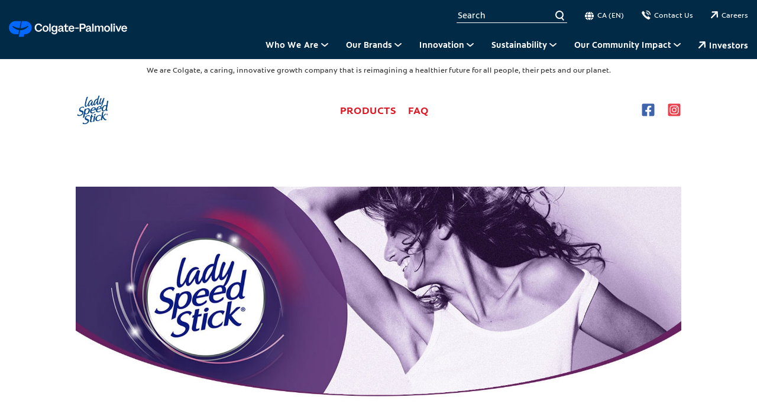

--- FILE ---
content_type: text/html
request_url: https://www.colgatepalmolive.ca/en-ca/local-brands/lady-speed-stick
body_size: 14556
content:
<!DOCTYPE HTML>

<!--[if lt IE 7]>      <html lang="en-CA"  class="no-js lt-ie9 lt-ie8 lt-ie7"> <![endif]-->
<!--[if IE 7]>         <html lang="en-CA" class="no-js lt-ie9 lt-ie8"> <![endif]-->
<!--[if IE 8]>         <html lang="en-CA" class="no-js lt-ie9"> <![endif]-->
<!--[if gt IE 8]><!--> <html class="no-js" lang="en-CA"> <!--<![endif]-->
<head><script type="text/javascript">
// API Environment Handler - Switches API endpoints based on current domain
(function() {
    const ORIGINAL_CRAWLED_DOMAIN = 'www.colgatepalmolive.ca';
    
    function isProductionEnvironment() {
        const hostname = window.location.hostname;
        const protocol = window.location.protocol;
        const fullUrl = window.location.href;
        
        // Special case for China corporate site
        if (fullUrl === 'https://corp.colgate.com.cn' || fullUrl.startsWith('https://corp.colgate.com.cn/')) {
            return true;
        }
        
        // Standard production check: https://www.* domains
        return protocol === 'https:' && hostname.startsWith('www.');
    }
    
    function getStageAemDomain() {
        // Convert original crawled domain to stageaem version
        if (ORIGINAL_CRAWLED_DOMAIN.startsWith('www.')) {
            // Replace www. with stageaem.
            return ORIGINAL_CRAWLED_DOMAIN.replace('www.', 'stageaem.');
        } else if (ORIGINAL_CRAWLED_DOMAIN === 'corp.colgate.com.cn') {
            // Prepend stageaem. to corp.colgate.com.cn
            return 'stageaem.' + ORIGINAL_CRAWLED_DOMAIN;
        } else {
            // For other domains, prepend stageaem.
            return 'stageaem.' + ORIGINAL_CRAWLED_DOMAIN;
        }
    }
    
    function transformServicesUrl(url) {
        if (url && url.startsWith('/services/')) {
            if (isProductionEnvironment()) {
                // Production: leave relative URLs unchanged
                console.log('Production environment detected, keeping relative URL:', url);
                return url;
            } else {
                // Non-production: redirect to stageaem version of original domain
                const stageAemDomain = getStageAemDomain();
                const transformedUrl = 'https://' + stageAemDomain + url;
                console.log('Non-production environment, API URL transformed:', url, '->', transformedUrl);
                return transformedUrl;
            }
        }
        return url;
    }
    
    // Monkey patch XMLHttpRequest
    const originalXHROpen = XMLHttpRequest.prototype.open;
    XMLHttpRequest.prototype.open = function(method, url, async, user, password) {
        const transformedUrl = transformServicesUrl(url);
        return originalXHROpen.call(this, method, transformedUrl, async, user, password);
    };
    
    // Monkey patch fetch API
    const originalFetch = window.fetch;
    window.fetch = function(input, init) {
        let url = input;
        if (typeof input === 'string') {
            url = transformServicesUrl(input);
        } else if (input instanceof Request) {
            const originalUrl = input.url;
            const transformedUrl = transformServicesUrl(originalUrl);
            if (transformedUrl !== originalUrl) {
                url = new Request(transformedUrl, input);
            }
        }
        return originalFetch.call(this, url, init);
    };
    
    // Monkey patch jQuery AJAX if jQuery is available
    if (window.jQuery) {
        const originalJQueryAjax = jQuery.ajax;
        jQuery.ajax = function(options) {
            if (typeof options === 'string') {
                options = transformServicesUrl(options);
            } else if (options && options.url) {
                options.url = transformServicesUrl(options.url);
            }
            return originalJQueryAjax.call(this, options);
        };
        
        // Also patch the $ alias if it points to jQuery
        if (window.$ && window.$ === window.jQuery) {
            window.$.ajax = jQuery.ajax;
        }
    }
    
    function updateFormEndpoints() {
        const forms = document.querySelectorAll('form[action*="public.prod-api-services.colgate.com"]');
        
        if (!isProductionEnvironment()) {
            // Switch to stage environment
            forms.forEach(function(form) {
                const currentAction = form.getAttribute('action');
                if (currentAction && currentAction.includes('public.prod-api-services.colgate.com')) {
                    const newAction = currentAction.replace('public.prod-api-services.colgate.com', 'public.prod-api-services.colgate.com');
                    form.setAttribute('action', newAction);
                    console.log('Switched form API endpoint to stage:', newAction);
                }
            });
        }
    }
    
    // Run when DOM is ready
    if (document.readyState === 'loading') {
        document.addEventListener('DOMContentLoaded', updateFormEndpoints);
    } else {
        updateFormEndpoints();
    }
    
    console.log('API Environment Handler initialized for:', isProductionEnvironment() ? 'PRODUCTION' : 'STAGE');
})();
</script>
<meta content="en-CA" name="localeLanguage"/>
<meta charset="utf-8"/>
<meta content="cpcorporate2021" name="theme"/>
<meta content="width=device-width, initial-scale=1.0" name="viewport"/>
<script type="application/ld+json">{"@context":"http://schema.org","@type":"BreadcrumbList","itemListElement":[{"@type":"ListItem","position":1,"item":{"@id":"https://www.colgatepalmolive.ca/en-ca","name":"Home"}},{"@type":"ListItem","position":2,"item":{"@id":"https://www.colgatepalmolive.ca/en-ca/local-brands","name":"Our Brands"}}]}</script>
<meta content="Lady Speed Stick" name="twitter:title"/>
<meta class="swiftype" content="Lady Speed Stick" data-type="string" name="title"/>
<meta content="Lady Speed Stick" name="twitter:description"/>
<meta content="Lady Speed Stick" property="og:title"/>
<meta content="Lady Speed Stick" name="description"/>
<meta content="Lady Speed Stick" property="og:description"/>
<meta class="swiftype" content="Lady Speed Stick" data-type="string" name="shortDescription"/>
<title>Lady Speed Stick</title>
<script>
	window.dataLayer = [
  {
    "environmentInformation": {
      "datalayerVersion": "2.0",
      "environment": "production"
    }
  },
  {
    "siteInformation": {
      "audience": "b2c",
      "brand": "Colgate-Palmolive",
      "careCategory": "Corporate",
      "careSubCategory": "",
      "countryCode": "CA",
      "purpose": "corporate",
      "region": "North America",
      "siteId": "9F09A209-CFD8-4813-B386-AF96AFD42F5B",
      "siteName": "Colgate-Palmolive en-ca",
      "domain": "www.colgatepalmolive.ca",
      "platform": "aem",
      "type": "web",
      "productionDate": "2022-08-08",
      "contentPath": "/content/cp-sites/corporate/corporate/en_ca/home/local-brands/lady-speed-stick",
      "urlPath": "/en-ca/local-brands/lady-speed-stick",
      "platformVersion": "6.5.15.0-SSP1",
      "language": "EN"
    }
  },
  {
    "pageInformation": {
      "phase": "",
      "stage": "",
      "species": "",
      "author": "",
      "topic": "",
      "title": "Lady Speed Stick",
      "publicationDate": "",
      "tags": ""
    }
  }
]
</script>
<link href="https://www.colgatepalmolive.ca/en-ca/local-brands/lady-speed-stick" rel="canonical"/>
<link href="/etc/designs/zg/cpcorporate2021/desktop/css.asset.css/core/design.default.bootstrap.v0-0-1.css" rel="stylesheet"/>
<!--[if lte IE 6]>
		<![endif]-->
<!--[if IE 7]>
		<![endif]-->
<!--[if IE 8]>
		<link rel="stylesheet" href="/etc/designs/zg/cpcorporate2021/desktop/css.fileAsset.css/zg/basic/desktop/css/utils/ie8.v0-0-1.css" />
<![endif]-->
<link href="/content/dam/cp-sites/corporate/corporate/global/icons/favicon.ico" rel="icon" type="image/vnd.microsoft.icon"/>
<script src="/etc/designs/zg/cpcorporate2021/desktop/js.fileAsset.js/zg/cpcorporate2021/desktop/js/head/head.v0-0-1.js" type="text/javascript"></script>
<!-- Google Tag Manager -->
<script>(function(w,d,s,l,i){w[l]=w[l]||[];w[l].push({'gtm.start':
new Date().getTime(),event:'gtm.js'});var f=d.getElementsByTagName(s)[0],
j=d.createElement(s),dl=l!='dataLayer'?'&l='+l:'';j.async=true;j.src=
'https://www.googletagmanager.com/gtm.js?id='+i+dl;f.parentNode.insertBefore(j,f);
})(window,document,'script','dataLayer','GTM-PMRL7ZZ');</script>
<!-- End Google Tag Manager -->
<script>(window.BOOMR_mq=window.BOOMR_mq||[]).push(["addVar",{"rua.upush":"false","rua.cpush":"false","rua.upre":"false","rua.cpre":"false","rua.uprl":"false","rua.cprl":"false","rua.cprf":"false","rua.trans":"","rua.cook":"false","rua.ims":"false","rua.ufprl":"false","rua.cfprl":"false","rua.isuxp":"false","rua.texp":"norulematch","rua.ceh":"false","rua.ueh":"false","rua.ieh.st":"0"}]);</script>
<script>!function(e){var n="https://s.go-mpulse.net/boomerang/";if("False"=="True")e.BOOMR_config=e.BOOMR_config||{},e.BOOMR_config.PageParams=e.BOOMR_config.PageParams||{},e.BOOMR_config.PageParams.pci=!0,n="https://s2.go-mpulse.net/boomerang/";if(window.BOOMR_API_key="JZLZA-MTYNA-QGK98-B6PMN-WYES5",function(){function e(){if(!o){var e=document.createElement("script");e.id="boomr-scr-as",e.src=window.BOOMR.url,e.async=!0,i.parentNode.appendChild(e),o=!0}}function t(e){o=!0;var n,t,a,r,d=document,O=window;if(window.BOOMR.snippetMethod=e?"if":"i",t=function(e,n){var t=d.createElement("script");t.id=n||"boomr-if-as",t.src=window.BOOMR.url,BOOMR_lstart=(new Date).getTime(),e=e||d.body,e.appendChild(t)},!window.addEventListener&&window.attachEvent&&navigator.userAgent.match(/MSIE [67]\./))return window.BOOMR.snippetMethod="s",void t(i.parentNode,"boomr-async");a=document.createElement("IFRAME"),a.src="about:blank",a.title="",a.role="presentation",a.loading="eager",r=(a.frameElement||a).style,r.width=0,r.height=0,r.border=0,r.display="none",i.parentNode.appendChild(a);try{O=a.contentWindow,d=O.document.open()}catch(_){n=document.domain,a.src="javascript:var d=document.open();d.domain='"+n+"';void(0);",O=a.contentWindow,d=O.document.open()}if(n)d._boomrl=function(){this.domain=n,t()},d.write("<bo"+"dy onload='document._boomrl();'>");else if(O._boomrl=function(){t()},O.addEventListener)O.addEventListener("load",O._boomrl,!1);else if(O.attachEvent)O.attachEvent("onload",O._boomrl);d.close()}function a(e){window.BOOMR_onload=e&&e.timeStamp||(new Date).getTime()}if(!window.BOOMR||!window.BOOMR.version&&!window.BOOMR.snippetExecuted){window.BOOMR=window.BOOMR||{},window.BOOMR.snippetStart=(new Date).getTime(),window.BOOMR.snippetExecuted=!0,window.BOOMR.snippetVersion=12,window.BOOMR.url=n+"JZLZA-MTYNA-QGK98-B6PMN-WYES5";var i=document.currentScript||document.getElementsByTagName("script")[0],o=!1,r=document.createElement("link");if(r.relList&&"function"==typeof r.relList.supports&&r.relList.supports("preload")&&"as"in r)window.BOOMR.snippetMethod="p",r.href=window.BOOMR.url,r.rel="preload",r.as="script",r.addEventListener("load",e),r.addEventListener("error",function(){t(!0)}),setTimeout(function(){if(!o)t(!0)},3e3),BOOMR_lstart=(new Date).getTime(),i.parentNode.appendChild(r);else t(!1);if(window.addEventListener)window.addEventListener("load",a,!1);else if(window.attachEvent)window.attachEvent("onload",a)}}(),"".length>0)if(e&&"performance"in e&&e.performance&&"function"==typeof e.performance.setResourceTimingBufferSize)e.performance.setResourceTimingBufferSize();!function(){if(BOOMR=e.BOOMR||{},BOOMR.plugins=BOOMR.plugins||{},!BOOMR.plugins.AK){var n=""=="true"?1:0,t="",a="mzbz7oqccqg262iils3a-f-2eb06b042-clientnsv4-s.akamaihd.net",i="false"=="true"?2:1,o={"ak.v":"39","ak.cp":"1359012","ak.ai":parseInt("808481",10),"ak.ol":"0","ak.cr":9,"ak.ipv":4,"ak.proto":"http/1.1","ak.rid":"89dfed10","ak.r":48975,"ak.a2":n,"ak.m":"dsca","ak.n":"essl","ak.bpcip":"102.67.159.0","ak.cport":36411,"ak.gh":"2.21.242.199","ak.quicv":"","ak.tlsv":"tls1.3","ak.0rtt":"","ak.0rtt.ed":"","ak.csrc":"-","ak.acc":"bbr","ak.t":"1762155702","ak.ak":"hOBiQwZUYzCg5VSAfCLimQ==LvN1MhpvlJikmXzpBJiCim25GtVemMTDfJttUXh1DCg6dShw7DsV12FJ05n/Y+Bn8tw2279TswEM9vLcDSaXa18owEmCB356orY37cofE5gSXRZksN2awk2cpbFG8UT6Wm256BU+zMgcSo26qbUmBZugJK6j4rTOZPhWXmrbZDa/Yo33V8h6KaPq0hwTBOTqbZ0cJ92Xh4X8N8dRgQb15e9pozirksI0prinIEjzGfjOuN2UwTkT3udaW8d6LyH9g/xlWZnGks2WhBcqW5esCjZtFnw2/drRESFNFpjQb5+fEYbXiwHlABQ/jsAunsMno0cysYsqk8f6sCvwtkITRolgRsan9p/BMIWQsrxEHC2zbVSJAEO98O7Hdida8GYy/1Lmm7jWat0OP5qfOT/G3wKWLo/PcbqsMpOn85wdo5Q=","ak.pv":"20","ak.dpoabenc":"","ak.tf":i};if(""!==t)o["ak.ruds"]=t;var r={i:!1,av:function(n){var t="http.initiator";if(n&&(!n[t]||"spa_hard"===n[t]))o["ak.feo"]=void 0!==e.aFeoApplied?1:0,BOOMR.addVar(o)},rv:function(){var e=["ak.bpcip","ak.cport","ak.cr","ak.csrc","ak.gh","ak.ipv","ak.m","ak.n","ak.ol","ak.proto","ak.quicv","ak.tlsv","ak.0rtt","ak.0rtt.ed","ak.r","ak.acc","ak.t","ak.tf"];BOOMR.removeVar(e)}};BOOMR.plugins.AK={akVars:o,akDNSPreFetchDomain:a,init:function(){if(!r.i){var e=BOOMR.subscribe;e("before_beacon",r.av,null,null),e("onbeacon",r.rv,null,null),r.i=!0}return this},is_complete:function(){return!0}}}}()}(window);</script>
                              <script>!function(e){var n="https://s.go-mpulse.net/boomerang/";if("False"=="True")e.BOOMR_config=e.BOOMR_config||{},e.BOOMR_config.PageParams=e.BOOMR_config.PageParams||{},e.BOOMR_config.PageParams.pci=!0,n="https://s2.go-mpulse.net/boomerang/";if(window.BOOMR_API_key="JZLZA-MTYNA-QGK98-B6PMN-WYES5",function(){function e(){if(!o){var e=document.createElement("script");e.id="boomr-scr-as",e.src=window.BOOMR.url,e.async=!0,i.parentNode.appendChild(e),o=!0}}function t(e){o=!0;var n,t,a,r,d=document,O=window;if(window.BOOMR.snippetMethod=e?"if":"i",t=function(e,n){var t=d.createElement("script");t.id=n||"boomr-if-as",t.src=window.BOOMR.url,BOOMR_lstart=(new Date).getTime(),e=e||d.body,e.appendChild(t)},!window.addEventListener&&window.attachEvent&&navigator.userAgent.match(/MSIE [67]\./))return window.BOOMR.snippetMethod="s",void t(i.parentNode,"boomr-async");a=document.createElement("IFRAME"),a.src="about:blank",a.title="",a.role="presentation",a.loading="eager",r=(a.frameElement||a).style,r.width=0,r.height=0,r.border=0,r.display="none",i.parentNode.appendChild(a);try{O=a.contentWindow,d=O.document.open()}catch(_){n=document.domain,a.src="javascript:var d=document.open();d.domain='"+n+"';void(0);",O=a.contentWindow,d=O.document.open()}if(n)d._boomrl=function(){this.domain=n,t()},d.write("<bo"+"dy onload='document._boomrl();'>");else if(O._boomrl=function(){t()},O.addEventListener)O.addEventListener("load",O._boomrl,!1);else if(O.attachEvent)O.attachEvent("onload",O._boomrl);d.close()}function a(e){window.BOOMR_onload=e&&e.timeStamp||(new Date).getTime()}if(!window.BOOMR||!window.BOOMR.version&&!window.BOOMR.snippetExecuted){window.BOOMR=window.BOOMR||{},window.BOOMR.snippetStart=(new Date).getTime(),window.BOOMR.snippetExecuted=!0,window.BOOMR.snippetVersion=12,window.BOOMR.url=n+"JZLZA-MTYNA-QGK98-B6PMN-WYES5";var i=document.currentScript||document.getElementsByTagName("script")[0],o=!1,r=document.createElement("link");if(r.relList&&"function"==typeof r.relList.supports&&r.relList.supports("preload")&&"as"in r)window.BOOMR.snippetMethod="p",r.href=window.BOOMR.url,r.rel="preload",r.as="script",r.addEventListener("load",e),r.addEventListener("error",function(){t(!0)}),setTimeout(function(){if(!o)t(!0)},3e3),BOOMR_lstart=(new Date).getTime(),i.parentNode.appendChild(r);else t(!1);if(window.addEventListener)window.addEventListener("load",a,!1);else if(window.attachEvent)window.attachEvent("onload",a)}}(),"".length>0)if(e&&"performance"in e&&e.performance&&"function"==typeof e.performance.setResourceTimingBufferSize)e.performance.setResourceTimingBufferSize();!function(){if(BOOMR=e.BOOMR||{},BOOMR.plugins=BOOMR.plugins||{},!BOOMR.plugins.AK){var n=""=="true"?1:0,t="",a="cj3axgqxij7ze2lixicq-f-d478835e2-clientnsv4-s.akamaihd.net",i="false"=="true"?2:1,o={"ak.v":"39","ak.cp":"1359012","ak.ai":parseInt("1288337",10),"ak.ol":"0","ak.cr":8,"ak.ipv":4,"ak.proto":"http/1.1","ak.rid":"141df798","ak.r":42223,"ak.a2":n,"ak.m":"dsca","ak.n":"essl","ak.bpcip":"18.118.11.0","ak.cport":38308,"ak.gh":"23.66.124.159","ak.quicv":"","ak.tlsv":"tls1.3","ak.0rtt":"","ak.0rtt.ed":"","ak.csrc":"-","ak.acc":"bbr","ak.t":"1768471045","ak.ak":"hOBiQwZUYzCg5VSAfCLimQ==huyCsHPHHwqX0BG5GRKlvpngfZLAzjFYrc1pQUm1klBhHF7uAsWT2l5Y6iehB4wLfIm7Kk3BqerJkNKOSB+hG52VyUMaicEcGHzlbTS1jVRFuI/CpxaNYEv14OwipAU9hl2BCdwLXb+W+OEWXJRH01OXYpjgP0haV12G0ncSS1iYVB5BD9hoAchYvY5XNXguiPQ+Ata+S+9m1Js3w+4sDKQtTI2uJiWpQm3IX+U2oTzddUNF5Ok6Jo9zBGZ66zebC/0PqWfqw7AErR+5SApUIyIl1p9w/8cqcf1H8twmTMFF2Pts6wHA69fnwsL8jNcm387HXEyxjK6CsZV9bt5yPnt0CUkrLxbPuq4I2A2ELWzO015Z+QFRo0MZv/x5+FlH6nEl3g6vnpjXhHT5bgeoJgbmIEIuO/qsLzacebNI1uE=","ak.pv":"17","ak.dpoabenc":"","ak.tf":i};if(""!==t)o["ak.ruds"]=t;var r={i:!1,av:function(n){var t="http.initiator";if(n&&(!n[t]||"spa_hard"===n[t]))o["ak.feo"]=void 0!==e.aFeoApplied?1:0,BOOMR.addVar(o)},rv:function(){var e=["ak.bpcip","ak.cport","ak.cr","ak.csrc","ak.gh","ak.ipv","ak.m","ak.n","ak.ol","ak.proto","ak.quicv","ak.tlsv","ak.0rtt","ak.0rtt.ed","ak.r","ak.acc","ak.t","ak.tf"];BOOMR.removeVar(e)}};BOOMR.plugins.AK={akVars:o,akDNSPreFetchDomain:a,init:function(){if(!r.i){var e=BOOMR.subscribe;e("before_beacon",r.av,null,null),e("onbeacon",r.rv,null,null),r.i=!0}return this},is_complete:function(){return!0}}}}()}(window);</script></head>
<body class="page-local-brands page-lady-speed-stick layout-default-2021 template-default-2021 grid-bootstrap microsite--la-croix" data-path-id="03c836d4f5e30a539bcba1bca5cffd5b" data-theme-path="/etc/designs/zg/cpcorporate2021/desktop">
<script src="/etc.clientlibs/clientlibs/granite/jquery.min.js"></script>
<script src="/etc.clientlibs/clientlibs/granite/utils.min.js"></script>
<script src="/etc.clientlibs/clientlibs/granite/jquery/granite.min.js"></script>
<script src="/etc.clientlibs/foundation/clientlibs/jquery.min.js"></script>
<script src="/etc.clientlibs/foundation/clientlibs/shared.min.js"></script>
<script src="/etc.clientlibs/cq/personalization/clientlib/underscore.min.js"></script>
<script src="/etc.clientlibs/cq/personalization/clientlib/personalization/kernel.min.js"></script>
<script type="text/javascript">
	$CQ(function() {
		CQ_Analytics.SegmentMgr.loadSegments("/etc/segmentation/contexthub");
	});
</script>
<!--
Start of Swaven tag
This tag must be placed between the <body> and </body> tags, as close as possible to the opening tag. Please, do not modify.
-->
<script>
(function(e){try{var a=window.swnDataLayer=window.swnDataLayer||{};a.appId=e||a.appId,a.eventBuffer=a.eventBuffer||[],a.loadBuffer=a.loadBuffer||[],a.push=a.push||function(e){a.eventBuffer.push(e)},a.load=a.load||function(e){a.loadBuffer.push(e)};var t=document.getElementsByTagName("script")[0],n=document.createElement("script");n.async=!0,n.dataset.srcOnConsent="//wtb-tag.swaven.com/scripts/"+a.appId+"/tag.min.js",t.parentNode.insertBefore(n,t)}catch(e){console.log(e)}}("64d1124af81bc20bda67cee8"));
</script>
<!-- End of Swaven tag -->
<!-- Google Tag Manager (noscript) -->
<noscript><iframe height="0" src="https://www.googletagmanager.com/ns.html?id=GTM-PMRL7ZZ" style="display:none;visibility:hidden" width="0"></iframe></noscript>
<!-- End Google Tag Manager (noscript) -->
<!--TrustArc Banner DIV -->
<style>
#consent_blackbar {
position:fixed;
bottom:0px;
margin:auto;
padding-left:10%;
padding-right:10%;
z-index:9999999;}
</style>
<div id="consent_blackbar"></div>
<!--End TrustArc Banner DIV --><div class="container-fluid"><div class="row"><div class="col-xs-12" id="header"><div class="row"><div class="layout-outer"><div class="layout-inner"><div class="col-xs-12 col-md-12 default-style"><div class="ssiSnippetReference snippetReference section default-style component col-xs-12 reference-header header fixed-component">
<div class="inner">
<div class="component-content">
<div>
<div>
<a aria-hidden="true" id="3832409" style="visibility:hidden"></a>
<div class="box component section header-top-bar main-nav-2022 first odd last col-xs-12">
<div class="component-content" id="258638101">
<div class="paragraphSystem content">
<a aria-hidden="true" id="0167441025" style="visibility:hidden"></a>
<div class="box component section wrapper-margins-20px main-nav-2022--wrapper wrapper-max-width-1240px first odd col-xs-12">
<div class="component-content" id="701174075">
<div class="paragraphSystem content">
<a aria-hidden="true" id="821958565" style="visibility:hidden"></a>
<div class="image component section default-style first odd col-xs-12">
<div class="component-content middle">
<div class="analytics-image-tracking"></div>
<a href="/en-ca"><picture>
<!--[if IE 9]><video style="display: none;"><![endif]-->
<source media="(max-width: 320px)" srcset="/content/dam/cp-sites/corporate/corporate/global/icons/blue-corp-logo-desktop.png.rendition.767.767.png"/>
<source media="(max-width: 767px)" srcset="/content/dam/cp-sites/corporate/corporate/global/icons/blue-corp-logo-desktop.png.rendition.767.767.png"/>
<source media="(min-width: 768px) and (max-width: 991px)" srcset="/content/dam/cp-sites/corporate/corporate/global/icons/blue-corp-logo-desktop.png.rendition.400.60.png"/>
<source media="(min-width: 992px) and (max-width: 1199px)" srcset="/content/dam/cp-sites/corporate/corporate/global/icons/blue-corp-logo-desktop.png.rendition.400.60.png"/>
<source media="(min-width: 1200px) and (max-width: 1920px)" srcset="/content/dam/cp-sites/corporate/corporate/global/icons/blue-corp-logo-desktop.png.rendition.400.60.png"/> <!--[if IE 9]></video><![endif]-->
<img alt="Colgate Palmolive Logo" src="/content/dam/cp-sites/corporate/corporate/global/icons/blue-corp-logo-desktop.png" title="Colgate Palmolive Logo"/>
</picture> </a>
</div>
</div>
<div class="box component section main-nav-2022--top-links even col-xs-12">
<div class="component-content" id="0817457055">
<div class="paragraphSystem content">
<a aria-hidden="true" id="1143675083" style="visibility:hidden"></a>
<div class="parametrizedhtml component section header-search-box--container padding-right-none-xs width-auto-xs first odd col-xs-12 reference-responsive-element">
<div class="component-content">
<div aria-hidden="true" style="height: 0 !important; width: 0 !important; opacity: 0 !important; pointer-events: none !important; position: absolute !important;">
             Search 
           </div>
<div class="responsive-element pending header-search-box" data-content='&lt;input type="text" placeholder="Search" search-url="/en-ca/search" data-suggestions-heading="Suggested Searches"&gt;&lt;div class="close" tabindex="0"&gt;&lt;/div&gt;' data-styles="
  @element {
     
  }

  @media (min-width: 768px) {
    @element {
       
    }
  }
  
  @media (min-width: 992px) {
    @element {
       
    }
  }

  @media (min-width: 1200px) {
    @element {
       
    }
  }"></div>
<script>
  (function(){
    var e = document.querySelector(".responsive-element.pending");
    var randomNumber = Math.floor((Math.random() * 9999999) + 1);
    var randomClass = "responsive-element-" + randomNumber;
    e.classList.add(randomClass);

    var styles = e.getAttribute("data-styles").replace(/@element/g, "."+randomClass);
    var styleTag = document.createElement("style");
    styleTag.innerHTML = styles;
    document.querySelector("."+randomClass).insertAdjacentElement("afterend", styleTag);

    var txt = document.createElement("textarea");
    txt.innerHTML = document.querySelector("."+randomClass).getAttribute("data-content");
    document.querySelector("."+randomClass).innerHTML = txt.value;

    e.removeAttribute("data-styles");
    e.removeAttribute("data-content");
    e.classList.remove("pending");
  })();
</script>
</div>
</div>
<div class="box component section link-covers-element remove-negative-margin flex-shrink-none-xs padding-none-xs width-auto-xs even col-xs-12">
<div class="component-content" id="01814901203">
<div class="paragraphSystem content">
<a aria-hidden="true" id="238731927" style="visibility:hidden"></a>
<div class="parametrizedhtml component section col-xs-12 reference-responsive-element padding-none-xs width-auto-xs">
<div class="component-content">
<p class="responsive-element pending header-top-bar-link language-link" data-content="CA (EN)" data-styles="
  @element {
     
  }

  @media (min-width: 768px) {
    @element {
       
    }
  }
  
  @media (min-width: 992px) {
    @element {
       
    }
  }

  @media (min-width: 1200px) {
    @element {
       
    }
  }"></p>
<script>
  (function(){
    var e = document.querySelector(".responsive-element.pending");
    var randomNumber = Math.floor((Math.random() * 9999999) + 1);
    var randomClass = "responsive-element-" + randomNumber;
    e.classList.add(randomClass);

    var styles = e.getAttribute("data-styles").replace(/@element/g, "."+randomClass);
    var styleTag = document.createElement("style");
    styleTag.innerHTML = styles;
    document.querySelector("."+randomClass).insertAdjacentElement("afterend", styleTag);

    var txt = document.createElement("textarea");
    txt.innerHTML = document.querySelector("."+randomClass).getAttribute("data-content");
    document.querySelector("."+randomClass).innerHTML = txt.value;

    e.removeAttribute("data-styles");
    e.removeAttribute("data-content");
    e.classList.remove("pending");
  })();
</script>
</div>
</div>
</div>
<a href="https://www.colgatepalmolive.com/en-us/international-locations" rel="noopener noreferrer" target="_blank"> <span class="box-more-title">Read more</span> <span class="box-more-arrow">»</span> </a>
</div>
</div>
<div class="box component section link-covers-element remove-negative-margin hide-mobile flex-shrink-none-xs padding-none-xs width-auto-xs odd col-xs-12">
<div class="component-content" id="0385224419">
<div class="paragraphSystem content">
<a aria-hidden="true" id="1398273415" style="visibility:hidden"></a>
<div class="parametrizedhtml component section col-xs-12 reference-responsive-element padding-none-xs width-auto-xs">
<div class="component-content">
<p class="responsive-element pending header-top-bar-link icon--phone--white" data-content="Contact Us" data-styles="
  @element {
     
  }

  @media (min-width: 768px) {
    @element {
       
    }
  }
  
  @media (min-width: 992px) {
    @element {
       
    }
  }

  @media (min-width: 1200px) {
    @element {
       
    }
  }"></p>
<script>
  (function(){
    var e = document.querySelector(".responsive-element.pending");
    var randomNumber = Math.floor((Math.random() * 9999999) + 1);
    var randomClass = "responsive-element-" + randomNumber;
    e.classList.add(randomClass);

    var styles = e.getAttribute("data-styles").replace(/@element/g, "."+randomClass);
    var styleTag = document.createElement("style");
    styleTag.innerHTML = styles;
    document.querySelector("."+randomClass).insertAdjacentElement("afterend", styleTag);

    var txt = document.createElement("textarea");
    txt.innerHTML = document.querySelector("."+randomClass).getAttribute("data-content");
    document.querySelector("."+randomClass).innerHTML = txt.value;

    e.removeAttribute("data-styles");
    e.removeAttribute("data-content");
    e.classList.remove("pending");
  })();
</script>
</div>
</div>
</div>
<a href="/en-ca/contact-us"> <span class="box-more-title">Read more</span> <span class="box-more-arrow">»</span> </a>
</div>
</div>
<div class="box component section link-covers-element remove-negative-margin flex-shrink-none-xs padding-none-xs width-auto-xs even last col-xs-12">
<div class="component-content" id="0833476159">
<div class="paragraphSystem content">
<a aria-hidden="true" id="1690257963" style="visibility:hidden"></a>
<div class="parametrizedhtml component section padding-none-xs width-auto-xs col-xs-12 reference-responsive-element parametrizedhtml_176">
<div class="component-content">
<p class="responsive-element pending header-top-bar-link icon--external-link--white" data-styles="
  @element {
     
  }

  @media (min-width: 768px) {
    @element {
       
    }
  }
  
  @media (min-width: 992px) {
    @element {
       
    }
  }

  @media (min-width: 1200px) {
    @element {
       
    }
  }">Careers</p>
<script>
  (function(){
    var e = document.querySelector(".responsive-element.pending");
    var randomNumber = Math.floor((Math.random() * 9999999) + 1);
    var randomClass = "responsive-element-" + randomNumber;
    e.classList.add(randomClass);

    var styles = e.getAttribute("data-styles").replace(/@element/g, "."+randomClass);
    var styleTag = document.createElement("style");
    styleTag.innerHTML = styles;
    document.querySelector("."+randomClass).insertAdjacentElement("afterend", styleTag);

    e.removeAttribute("data-styles");
    e.removeAttribute("data-content");
    e.classList.remove("pending");
  })();
</script>
</div>
</div>
</div>
<a href="https://jobs.colgate.com/"> <span class="box-more-title">Read more</span> <span class="box-more-arrow">»</span> </a>
</div>
</div>
</div>
</div>
</div>
<div class="box component section header-nav-bar odd last col-xs-12">
<div class="component-content" id="885485491">
<div class="paragraphSystem content">
<a aria-hidden="true" id="550534685" style="visibility:hidden"></a>
<div class="parametrizedhtml component section default-style first odd col-xs-12 reference-responsive-element">
<div class="component-content">
<div aria-hidden="true" style="height: 0 !important; width: 0 !important; opacity: 0 !important; pointer-events: none !important; position: absolute !important;">
             Hamburguer Menu icon 
           </div>
<div class="responsive-element pending header-menu-icon" data-styles="
  @element {
     
  }

  @media (min-width: 768px) {
    @element {
       
    }
  }
  
  @media (min-width: 992px) {
    @element {
       
    }
  }

  @media (min-width: 1200px) {
    @element {
       
    }
  }" tabindex="0">
<div></div>
</div>
<script>
  (function(){
    var e = document.querySelector(".responsive-element.pending");
    var randomNumber = Math.floor((Math.random() * 9999999) + 1);
    var randomClass = "responsive-element-" + randomNumber;
    e.classList.add(randomClass);

    var styles = e.getAttribute("data-styles").replace(/@element/g, "."+randomClass);
    var styleTag = document.createElement("style");
    styleTag.innerHTML = styles;
    document.querySelector("."+randomClass).insertAdjacentElement("afterend", styleTag);

    e.removeAttribute("data-styles");
    e.removeAttribute("data-content");
    e.classList.remove("pending");
  })();
</script>
</div>
</div>
<div class="box component section header-navigation-menu even last col-xs-12">
<div class="component-content" id="1509246235">
<div class="paragraphSystem content">
<a aria-hidden="true" id="0182031483" style="visibility:hidden"></a>
<div class="box component section header-navigation-item first odd col-xs-12">
<div class="component-content" id="0791679821">
<div class="paragraphSystem content">
<a aria-hidden="true" id="01626604771" style="visibility:hidden"></a>
<div class="richText component section default-style first odd col-xs-12">
<div class="component-content">
<div class="richText-content">
<p tabindex="0">Who We Are</p>
</div>
</div>
</div>
<div class="box component section default-style even last col-xs-12">
<div class="component-content" id="0196739111">
<div class="paragraphSystem content">
<a aria-hidden="true" id="48728131" style="visibility:hidden"></a>
<div class="box component section default-style first odd col-xs-12">
<div class="component-content" id="51398069">
<div class="paragraphSystem content">
<a aria-hidden="true" id="02073284065" style="visibility:hidden"></a>
<div class="richText component section default-style first odd col-xs-12">
<div class="component-content">
<div class="richText-content">
<h2><a href="https://www.colgatepalmolive.com/en-us/who-we-are" rel="noopener noreferrer" target="_blank"><span class="ss--text-decoration-none">Who We Are</span></a></h2>
</div>
</div>
</div>
<div class="box component section header-navigation-subitem d-none-lg even col-xs-12">
<div class="component-content" id="2054060621">
<div class="paragraphSystem content">
<a aria-hidden="true" id="01393013065" style="visibility:hidden"></a>
<div class="richText component section default-style first odd last col-xs-12">
<div class="component-content">
<div class="richText-content">
<p><a href="https://www.colgatepalmolive.com/en-us/who-we-are" rel="noopener noreferrer" target="_blank"><span class="ss--text-decoration-none">Who We Are</span></a></p>
</div>
</div>
</div>
</div>
</div>
</div>
<div class="box component section header-navigation-subitem odd col-xs-12">
<div class="component-content" id="1176318134">
<div class="paragraphSystem content">
<a aria-hidden="true" id="1638042656" style="visibility:hidden"></a>
<div class="richText component section default-style first odd last col-xs-12">
<div class="component-content">
<div class="richText-content">
<p><a href="https://www.colgatepalmolive.com/en-us/who-we-are/our-leadership-team" rel="noopener noreferrer" target="_blank">Our Leadership Team</a></p>
</div>
</div>
</div>
</div>
</div>
</div>
<div class="box component section header-navigation-subitem even col-xs-12">
<div class="component-content" id="032202733">
<div class="paragraphSystem content">
<a aria-hidden="true" id="01147711875" style="visibility:hidden"></a>
<div class="richText component section default-style first odd last col-xs-12">
<div class="component-content">
<div class="richText-content">
<p><a href="https://www.colgatepalmolive.com/en-us/who-we-are/board-of-directors" rel="noopener noreferrer" target="_blank">Board of Directors</a></p>
</div>
</div>
</div>
</div>
</div>
</div>
<div class="box component section header-navigation-subitem odd col-xs-12">
<div class="component-content" id="1846102356">
<div class="paragraphSystem content">
<a aria-hidden="true" id="0902617410" style="visibility:hidden"></a>
<div class="richText component section default-style first odd last col-xs-12">
<div class="component-content">
<div class="richText-content">
<p><a href="https://www.colgatepalmolive.com/en-us/who-we-are/board-committees" rel="noopener noreferrer" target="_blank">Board Committees </a></p>
</div>
</div>
</div>
</div>
</div>
</div>
<div class="box component section header-navigation-subitem even col-xs-12">
<div class="component-content" id="1698074554">
<div class="paragraphSystem content">
<a aria-hidden="true" id="234792740" style="visibility:hidden"></a>
<div class="richText component section default-style first odd last col-xs-12">
<div class="component-content">
<div class="richText-content">
<p><a href="https://www.colgatepalmolive.com/en-us/dei-home" rel="noopener noreferrer" target="_blank">Our Commitment to Diversity, Equity &amp; Inclusion</a></p>
</div>
</div>
</div>
</div>
</div>
</div>
<div class="box component section header-navigation-subitem odd col-xs-12">
<div class="component-content" id="01309737180">
<div class="paragraphSystem content">
<a aria-hidden="true" id="858655886" style="visibility:hidden"></a>
<div class="richText component section default-style first odd last col-xs-12">
<div class="component-content">
<div class="richText-content">
<p><a href="https://www.colgatepalmolive.com/en-us/who-we-are/stories" rel="noopener noreferrer" target="_blank">The Feed by CP</a></p>
</div>
</div>
</div>
</div>
</div>
</div>
<div class="box component section header-navigation-subitem even col-xs-12">
<div class="component-content" id="01732929126">
<div class="paragraphSystem content">
<a aria-hidden="true" id="1984286980" style="visibility:hidden"></a>
<div class="richText component section default-style first odd last col-xs-12">
<div class="component-content">
<div class="richText-content">
<p><a href="https://www.colgatepalmolive.com/en-us/who-we-are/governance" rel="noopener noreferrer" target="_blank">Governance</a></p>
</div>
</div>
</div>
</div>
</div>
</div>
<div class="box component section header-navigation-subitem odd col-xs-12">
<div class="component-content" id="01840976654">
<div class="paragraphSystem content">
<a aria-hidden="true" id="01739043748" style="visibility:hidden"></a>
<div class="richText component section default-style first odd last col-xs-12">
<div class="component-content">
<div class="richText-content">
<p><a href="https://www.colgatepalmolive.com/en-us/who-we-are/history" rel="noopener noreferrer" target="_blank">Our History</a></p>
</div>
</div>
</div>
</div>
</div>
</div>
<div class="box component section header-navigation-subitem even col-xs-12">
<div class="component-content" id="02077682757">
<div class="paragraphSystem content">
<a aria-hidden="true" id="0126772699" style="visibility:hidden"></a>
<div class="richText component section default-style first odd last col-xs-12">
<div class="component-content">
<div class="richText-content">
<p><a href="https://www.colgatepalmolive.com/en-us/who-we-are/our-policies" rel="noopener noreferrer" target="_blank">Our Policies</a></p>
</div>
</div>
</div>
</div>
</div>
</div>
<div class="box component section header-navigation-subitem odd last col-xs-12">
<div class="component-content" id="402597804">
<div class="paragraphSystem content">
<a aria-hidden="true" id="017748714" style="visibility:hidden"></a>
<div class="richText component section default-style first odd last col-xs-12">
<div class="component-content">
<div class="richText-content">
<p><a href="https://www.colgatepalmolive.com/en-us/who-we-are/awards" rel="noopener noreferrer" target="_blank">Awards &amp; Recognitions</a></p>
</div>
</div>
</div>
</div>
</div>
</div>
</div>
</div>
</div>
<div class="parametrizedhtml component section default-style even last col-xs-12 reference-responsive-image">
<div class="component-content">
<div aria-hidden="true" style="height: 0 !important; width: 0 !important; opacity: 0 !important; pointer-events: none !important; position: absolute !important;">
                      Responsive Image 
                    </div>
<div alt="our brands" class="responsive-image pending" data-styles="
    @element {
       
    }

    @media (min-width: 768px) {
      @element {
         
      }
    }

    @media (min-width: 992px) {
      @element {
         
      }
    }

    @media (min-width: 1200px) {
      @element {
         
      }
    }" style="background-image: url(/content/dam/cp-sites/corporate/corporate-2021/header/main-menu-who-we-are.png);"></div>
<script>
  (function(){
    var e = document.querySelector(".responsive-image.pending");
    var randomNumber = Math.floor((Math.random() * 9999999) + 1);
    var randomClass = "responsive-image-" + randomNumber;
    e.classList.add(randomClass);

    var styles = e.getAttribute("data-styles").replace(/@element/g, "."+randomClass);
    var styleTag = document.createElement("style");
    styleTag.innerHTML = styles;
    document.querySelector("."+randomClass).insertAdjacentElement('afterend', styleTag);

    e.removeAttribute("data-styles");
    e.classList.remove("pending");
  })();
</script>
</div>
</div>
</div>
</div>
</div>
</div>
</div>
</div>
<div class="box component section header-navigation-item even col-xs-12">
<div class="component-content" id="1270480243">
<div class="paragraphSystem content">
<a aria-hidden="true" id="171527133" style="visibility:hidden"></a>
<div class="richText component section default-style first odd col-xs-12">
<div class="component-content">
<div class="richText-content">
<p tabindex="0">Our Brands</p>
</div>
</div>
</div>
<div class="box component section default-style even last col-xs-12">
<div class="component-content" id="1927082137">
<div class="paragraphSystem content">
<a aria-hidden="true" id="0421414653" style="visibility:hidden"></a>
<div class="box component section default-style first odd col-xs-12">
<div class="component-content" id="0190780171">
<div class="paragraphSystem content">
<a aria-hidden="true" id="01686005409" style="visibility:hidden"></a>
<div class="richText component section default-style first odd col-xs-12">
<div class="component-content">
<div class="richText-content">
<h2><a href="/en-ca/local-brands"><span class="ss--text-decoration-none">Our Brands</span> </a></h2>
</div>
</div>
</div>
<div class="box component section header-navigation-subitem even last col-xs-12">
<div class="component-content" id="02114053363">
<div class="paragraphSystem content">
<a aria-hidden="true" id="01371852937" style="visibility:hidden"></a>
<div class="richText component section default-style first odd last col-xs-12">
<div class="component-content">
<div class="richText-content">
<p><a href="/en-ca/local-brands">View Our Brands</a></p>
</div>
</div>
</div>
</div>
</div>
</div>
</div>
</div>
</div>
<div class="parametrizedhtml component section default-style even last col-xs-12 reference-responsive-image">
<div class="component-content">
<div aria-hidden="true" style="height: 0 !important; width: 0 !important; opacity: 0 !important; pointer-events: none !important; position: absolute !important;">
                      Responsive Image 
                    </div>
<div alt="our brands" class="responsive-image pending" data-styles="
    @element {
       
    }

    @media (min-width: 768px) {
      @element {
         
      }
    }

    @media (min-width: 992px) {
      @element {
         
      }
    }

    @media (min-width: 1200px) {
      @element {
         
      }
    }" style="background-image: url(/content/dam/cp-sites/corporate/corporate-2021/header/main-menu-our-brands.png);"></div>
<script>
  (function(){
    var e = document.querySelector(".responsive-image.pending");
    var randomNumber = Math.floor((Math.random() * 9999999) + 1);
    var randomClass = "responsive-image-" + randomNumber;
    e.classList.add(randomClass);

    var styles = e.getAttribute("data-styles").replace(/@element/g, "."+randomClass);
    var styleTag = document.createElement("style");
    styleTag.innerHTML = styles;
    document.querySelector("."+randomClass).insertAdjacentElement('afterend', styleTag);

    e.removeAttribute("data-styles");
    e.classList.remove("pending");
  })();
</script>
</div>
</div>
</div>
</div>
</div>
</div>
</div>
</div>
<div class="box component section header-navigation-item odd col-xs-12">
<div class="component-content" id="1193309057">
<div class="paragraphSystem content">
<a aria-hidden="true" id="0427306005" style="visibility:hidden"></a>
<div class="richText component section default-style first odd col-xs-12">
<div class="component-content">
<div class="richText-content">
<p tabindex="0">Innovation</p>
</div>
</div>
</div>
<div class="box component section default-style even last col-xs-12">
<div class="component-content" id="0177421913">
<div class="paragraphSystem content">
<a aria-hidden="true" id="1691261969" style="visibility:hidden"></a>
<div class="box component section default-style first odd col-xs-12">
<div class="component-content" id="0611870297">
<div class="paragraphSystem content">
<a aria-hidden="true" id="1318155281" style="visibility:hidden"></a>
<div class="richText component section default-style first odd col-xs-12">
<div class="component-content">
<div class="richText-content">
<h2><a href="https://www.colgatepalmolive.com/en-us/innovation" rel="noopener noreferrer" target="_blank"><span class="ss--text-decoration-none">Innovation at Colgate</span></a></h2>
</div>
</div>
</div>
<div class="box component section header-navigation-subitem d-none-lg even col-xs-12">
<div class="component-content" id="1060401851">
<div class="paragraphSystem content">
<a aria-hidden="true" id="0575801051" style="visibility:hidden"></a>
<div class="richText component section default-style first odd last col-xs-12">
<div class="component-content">
<div class="richText-content">
<p><a href="https://www.colgatepalmolive.com/en-us/innovation" target="_blank"><span class="ss--text-decoration-none">Innovation at Colgate</span></a></p>
</div>
</div>
</div>
</div>
</div>
</div>
<div class="box component section header-navigation-subitem odd col-xs-12">
<div class="component-content" id="0118609240">
<div class="paragraphSystem content">
<a aria-hidden="true" id="048532462" style="visibility:hidden"></a>
<div class="richText component section default-style first odd last col-xs-12">
<div class="component-content">
<div class="richText-content">
<p><a href="https://www.colgatepalmolive.com/en-us/innovation/deliver-best-in-class-technology" rel="noopener noreferrer" target="_blank">Delivering Best-in-Class Technology </a></p>
</div>
</div>
</div>
</div>
</div>
</div>
<div class="box component section header-navigation-subitem even col-xs-12">
<div class="component-content" id="01327130107">
<div class="paragraphSystem content">
<a aria-hidden="true" id="1460680303" style="visibility:hidden"></a>
<div class="richText component section default-style first odd last col-xs-12">
<div class="component-content">
<div class="richText-content">
<p><a href="https://www.colgatepalmolive.com/en-us/innovation/maintain-consumer-trust" rel="noopener noreferrer" target="_blank">Maintaining Consumer Trust</a></p>
</div>
</div>
</div>
</div>
</div>
</div>
<div class="box component section header-navigation-subitem odd col-xs-12">
<div class="component-content" id="293939732">
<div class="paragraphSystem content">
<a aria-hidden="true" id="0685619330" style="visibility:hidden"></a>
<div class="richText component section default-style first odd last col-xs-12">
<div class="component-content">
<div class="richText-content">
<p><a href="https://www.colgatepalmolive.com/en-us/innovation/engage-through-brand-experiences" rel="noopener noreferrer" target="_blank">Engaging Through Brand Experiences</a></p>
</div>
</div>
</div>
</div>
</div>
</div>
<div class="box component section header-navigation-subitem even col-xs-12">
<div class="component-content" id="137773979">
<div class="paragraphSystem content">
<a aria-hidden="true" id="1807804933" style="visibility:hidden"></a>
<div class="richText component section default-style first odd last col-xs-12">
<div class="component-content">
<div class="richText-content">
<p><a href="https://www.colgatepalmolive.com/en-us/innovation/lead-with-people-centric-innovation" rel="noopener noreferrer" target="_blank">Leading with People-Centric Innovation</a></p>
</div>
</div>
</div>
</div>
</div>
</div>
<div class="box component section header-navigation-subitem odd col-xs-12">
<div class="component-content" id="0218212088">
<div class="paragraphSystem content">
<a aria-hidden="true" id="0859356558" style="visibility:hidden"></a>
<div class="richText component section default-style first odd last col-xs-12">
<div class="component-content">
<div class="richText-content">
<p tabindex="0"><a href="https://www.colgatepalmolive.com/en-us/innovation/clinical-trials" rel="noopener noreferrer" target="_blank">Clinical Trials</a></p>
</div>
</div>
</div>
</div>
</div>
</div>
<div class="box component section header-navigation-subitem even col-xs-12">
<div class="component-content" id="0520225038">
<div class="paragraphSystem content">
<a aria-hidden="true" id="0304128420" style="visibility:hidden"></a>
<div class="richText component section default-style first odd last col-xs-12">
<div class="component-content">
<div class="richText-content">
<p><a href="https://www.colgatepalmolive.com/en-us/who-we-are/stories" rel="noopener noreferrer" target="_blank">Our Innovation Stories</a></p>
</div>
</div>
</div>
</div>
</div>
</div>
<div class="box component section header-navigation-subitem odd last col-xs-12">
<div class="component-content" id="1267110796">
<div class="paragraphSystem content">
<a aria-hidden="true" id="297711862" style="visibility:hidden"></a>
<div class="richText component section default-style first odd last col-xs-12">
<div class="component-content">
<div class="richText-content">
<p><a href="https://www.colgatepalmolive.com/en-us/innovation/innovation-history" rel="noopener noreferrer" target="_blank">Innovation History</a></p>
</div>
</div>
</div>
</div>
</div>
</div>
</div>
</div>
</div>
<div class="parametrizedhtml component section default-style even last col-xs-12 reference-responsive-image">
<div class="component-content">
<div aria-hidden="true" style="height: 0 !important; width: 0 !important; opacity: 0 !important; pointer-events: none !important; position: absolute !important;">
                      Responsive Image 
                    </div>
<div alt="main menu innovations" class="responsive-image pending" data-styles="
    @element {
       
    }

    @media (min-width: 768px) {
      @element {
         
      }
    }

    @media (min-width: 992px) {
      @element {
         
      }
    }

    @media (min-width: 1200px) {
      @element {
         
      }
    }" style="background-image: url(/content/dam/cp-sites/corporate/corporate-2021/header/main-menu-innovation.jpg);"></div>
<script>
  (function(){
    var e = document.querySelector(".responsive-image.pending");
    var randomNumber = Math.floor((Math.random() * 9999999) + 1);
    var randomClass = "responsive-image-" + randomNumber;
    e.classList.add(randomClass);

    var styles = e.getAttribute("data-styles").replace(/@element/g, "."+randomClass);
    var styleTag = document.createElement("style");
    styleTag.innerHTML = styles;
    document.querySelector("."+randomClass).insertAdjacentElement('afterend', styleTag);

    e.removeAttribute("data-styles");
    e.classList.remove("pending");
  })();
</script>
</div>
</div>
</div>
</div>
</div>
</div>
</div>
</div>
<div class="box component section header-navigation-item even col-xs-12">
<div class="component-content" id="1369671783">
<div class="paragraphSystem content">
<a aria-hidden="true" id="1278386897" style="visibility:hidden"></a>
<div class="richText component section default-style first odd col-xs-12">
<div class="component-content">
<div class="richText-content">
<p tabindex="0">Sustainability</p>
</div>
</div>
</div>
<div class="box component section default-style even last col-xs-12">
<div class="component-content" id="0643191411">
<div class="paragraphSystem content">
<a aria-hidden="true" id="1416380919" style="visibility:hidden"></a>
<div class="box component section default-style first odd col-xs-12">
<div class="component-content" id="059820415">
<div class="paragraphSystem content">
<a aria-hidden="true" id="01906075925" style="visibility:hidden"></a>
<div class="richText component section default-style first odd col-xs-12">
<div class="component-content">
<div class="richText-content">
<h2><a href="https://www.colgatepalmolive.com/en-us/sustainability" rel="noopener noreferrer" target="_blank"><span class="ss--text-decoration-none">Sustainability at Colgate-Palmolive</span></a></h2>
</div>
</div>
</div>
<div class="box component section header-navigation-subitem d-none-lg even col-xs-12">
<div class="component-content" id="0289298877">
<div class="paragraphSystem content">
<a aria-hidden="true" id="380839085" style="visibility:hidden"></a>
<div class="richText component section default-style first odd last col-xs-12">
<div class="component-content">
<div class="richText-content">
<p><a href="https://www.colgatepalmolive.com/en-us/sustainability" target="_blank"><span class="ss--text-decoration-none">Sustainability at Colgate-Palmolive</span></a></p>
</div>
</div>
</div>
</div>
</div>
</div>
<div class="box component section header-navigation-subitem odd col-xs-12">
<div class="component-content" id="1097753986">
<div class="paragraphSystem content">
<a aria-hidden="true" id="01995950868" style="visibility:hidden"></a>
<div class="richText component section default-style first odd last col-xs-12">
<div class="component-content">
<div class="richText-content">
<p><a href="https://www.colgatepalmolive.com/en-us/sustainability/our-2025-sustainability-strategy" rel="noopener noreferrer" target="_blank">Our 2025 Sustainability Strategy</a></p>
</div>
</div>
</div>
</div>
</div>
</div>
<div class="box component section header-navigation-subitem even col-xs-12">
<div class="component-content" id="164514497">
<div class="paragraphSystem content">
<a aria-hidden="true" id="915041067" style="visibility:hidden"></a>
<div class="richText component section default-style first odd last col-xs-12">
<div class="component-content">
<div class="richText-content">
<p><a href="https://www.colgatepalmolive.com/en-us/sustainability/sustainability-achievements" rel="noopener noreferrer" target="_blank">Sustainability Achievements</a></p>
</div>
</div>
</div>
</div>
</div>
</div>
<div class="box component section header-navigation-subitem odd col-xs-12">
<div class="component-content" id="0110766881">
<div class="paragraphSystem content">
<a aria-hidden="true" id="0486738103" style="visibility:hidden"></a>
<div class="richText component section default-style first odd last col-xs-12">
<div class="component-content">
<div class="richText-content">
<p><a href="https://www.colgatepalmolive.com/en-us/sustainability/un-sustainable-development-goals" rel="noopener noreferrer" target="_blank">Commitment to UN Sustainable Development Goals</a></p>
</div>
</div>
</div>
</div>
</div>
</div>
<div class="box component section header-navigation-subitem even col-xs-12">
<div class="component-content" id="0169973678">
<div class="paragraphSystem content">
<a aria-hidden="true" id="0839882820" style="visibility:hidden"></a>
<div class="richText component section default-style first odd last col-xs-12">
<div class="component-content">
<div class="richText-content">
<p><a href="https://www.colgatepalmolive.com/en-us/sustainability/sustainability-management-governance-reports-and-downloads" rel="noopener noreferrer" target="_blank">Sustainability Management, Governance, and Reports &amp; Downloads</a></p>
</div>
</div>
</div>
</div>
</div>
</div>
<div class="box component section header-navigation-subitem odd col-xs-12">
<div class="component-content" id="01190843398">
<div class="paragraphSystem content">
<a aria-hidden="true" id="2022507364" style="visibility:hidden"></a>
<div class="richText component section default-style first odd last col-xs-12">
<div class="component-content">
<div class="richText-content">
<p><a href="https://www.colgatepalmolive.com/en-us/who-we-are/stories" rel="noopener noreferrer" target="_blank">Our Sustainability Stories </a></p>
</div>
</div>
</div>
</div>
</div>
</div>
<div class="box component section header-navigation-subitem even last col-xs-12">
<div class="component-content" id="01873916671">
<div class="paragraphSystem content">
<a aria-hidden="true" id="0687592085" style="visibility:hidden"></a>
<div class="richText component section default-style first odd last col-xs-12">
<div class="component-content">
<div class="richText-content">
<p><a href="https://www.colgatepalmolive.com/en-us/sustainability/our-sustainability-policies" rel="noopener noreferrer" target="_blank">Sustainability Policies</a></p>
</div>
</div>
</div>
</div>
</div>
</div>
</div>
</div>
</div>
<div class="parametrizedhtml component section default-style even last col-xs-12 reference-responsive-image">
<div class="component-content">
<div aria-hidden="true" style="height: 0 !important; width: 0 !important; opacity: 0 !important; pointer-events: none !important; position: absolute !important;">
                      Responsive Image 
                    </div>
<div alt="main menu sustainability" class="responsive-image pending" data-styles="
    @element {
       
    }

    @media (min-width: 768px) {
      @element {
         
      }
    }

    @media (min-width: 992px) {
      @element {
         
      }
    }

    @media (min-width: 1200px) {
      @element {
         
      }
    }" style="background-image: url(/content/dam/cp-sites/corporate/corporate-2021/header/main-menu-sustainability.png);"></div>
<script>
  (function(){
    var e = document.querySelector(".responsive-image.pending");
    var randomNumber = Math.floor((Math.random() * 9999999) + 1);
    var randomClass = "responsive-image-" + randomNumber;
    e.classList.add(randomClass);

    var styles = e.getAttribute("data-styles").replace(/@element/g, "."+randomClass);
    var styleTag = document.createElement("style");
    styleTag.innerHTML = styles;
    document.querySelector("."+randomClass).insertAdjacentElement('afterend', styleTag);

    e.removeAttribute("data-styles");
    e.classList.remove("pending");
  })();
</script>
</div>
</div>
</div>
</div>
</div>
</div>
</div>
</div>
<div class="box component section header-navigation-item odd col-xs-12">
<div class="component-content" id="01265445817">
<div class="paragraphSystem content">
<a aria-hidden="true" id="411569841" style="visibility:hidden"></a>
<div class="richText component section default-style first odd col-xs-12">
<div class="component-content">
<div class="richText-content">
<p tabindex="0">Our Community Impact</p>
</div>
</div>
</div>
<div class="box component section default-style even last col-xs-12">
<div class="component-content" id="1671833965">
<div class="paragraphSystem content">
<a aria-hidden="true" id="01080107561" style="visibility:hidden"></a>
<div class="box component section default-style first odd col-xs-12">
<div class="component-content" id="0583963053">
<div class="paragraphSystem content">
<a aria-hidden="true" id="0517874499" style="visibility:hidden"></a>
<div class="richText component section default-style first odd col-xs-12">
<div class="component-content">
<div class="richText-content">
<h2><a href="https://www.colgatepalmolive.com/en-us/community-impact" rel="noopener noreferrer" target="_blank"><span class="ss--text-decoration-none">Our Community Impact</span></a></h2>
</div>
</div>
</div>
<div class="box component section header-navigation-subitem d-none-lg even col-xs-12">
<div class="component-content" id="1699757679">
<div class="paragraphSystem content">
<a aria-hidden="true" id="1022152921" style="visibility:hidden"></a>
<div class="richText component section default-style first odd last col-xs-12">
<div class="component-content">
<div class="richText-content">
<p><a href="https://www.colgatepalmolive.com/en-us/community-impact" rel="noopener noreferrer" target="_blank"><span class="ss--text-decoration-none">Our Community Impact</span></a></p>
</div>
</div>
</div>
</div>
</div>
</div>
<div class="box component section header-navigation-subitem odd col-xs-12">
<div class="component-content" id="681877717">
<div class="paragraphSystem content">
<a aria-hidden="true" id="01308398273" style="visibility:hidden"></a>
<div class="richText component section default-style first odd last col-xs-12">
<div class="component-content">
<div class="richText-content">
<p><a href="https://www.colgatepalmolive.com/en-us/community-impact/bright-smiles-bright-futures" rel="noopener noreferrer" target="_blank">Bright Smiles, Bright Futures® (BSBF)</a></p>
</div>
</div>
</div>
</div>
</div>
</div>
<div class="box component section header-navigation-subitem even col-xs-12">
<div class="component-content" id="0701856742">
<div class="paragraphSystem content">
<a aria-hidden="true" id="01352123516" style="visibility:hidden"></a>
<div class="richText component section default-style first odd last col-xs-12">
<div class="component-content">
<div class="richText-content">
<p><a href="https://www.colgatepalmolive.com/en-us/community-impact/colgate-womens-games" rel="noopener noreferrer" target="_blank">Colgate Women’s Games</a></p>
</div>
</div>
</div>
</div>
</div>
</div>
<div class="box component section header-navigation-subitem odd col-xs-12">
<div class="component-content" id="128595629">
<div class="paragraphSystem content">
<a aria-hidden="true" id="01436439785" style="visibility:hidden"></a>
<div class="richText component section default-style first odd last col-xs-12">
<div class="component-content">
<div class="richText-content">
<p><a href="https://www.colgatepalmolive.com/en-us/community-impact/hills-pet-food-shelter-love" rel="noopener noreferrer" target="_blank">Hill’s Food, Shelter &amp; Love® Program </a></p>
</div>
</div>
</div>
</div>
</div>
</div>
<div class="box component section header-navigation-subitem even last col-xs-12">
<div class="component-content" id="526665761">
<div class="paragraphSystem content">
<a aria-hidden="true" id="578619531" style="visibility:hidden"></a>
<div class="richText component section default-style first odd last col-xs-12">
<div class="component-content">
<div class="richText-content">
<p><a href="https://www.colgatepalmolive.com/en-us/community-impact/estrellas-colgate" rel="noopener noreferrer" target="_blank">Estrellas Colgate</a></p>
</div>
</div>
</div>
</div>
</div>
</div>
</div>
</div>
</div>
<div class="parametrizedhtml component section default-style even last col-xs-12 reference-responsive-image">
<div class="component-content">
<div aria-hidden="true" style="height: 0 !important; width: 0 !important; opacity: 0 !important; pointer-events: none !important; position: absolute !important;">
                      Responsive Image 
                    </div>
<div alt="main menu community impact" class="responsive-image pending" data-styles="
    @element {
       
    }

    @media (min-width: 768px) {
      @element {
         
      }
    }

    @media (min-width: 992px) {
      @element {
         
      }
    }

    @media (min-width: 1200px) {
      @element {
         
      }
    }" style="background-image: url(/content/dam/cp-sites/corporate/corporate-2021/header/main-menu-our-community-impact.png);"></div>
<script>
  (function(){
    var e = document.querySelector(".responsive-image.pending");
    var randomNumber = Math.floor((Math.random() * 9999999) + 1);
    var randomClass = "responsive-image-" + randomNumber;
    e.classList.add(randomClass);

    var styles = e.getAttribute("data-styles").replace(/@element/g, "."+randomClass);
    var styleTag = document.createElement("style");
    styleTag.innerHTML = styles;
    document.querySelector("."+randomClass).insertAdjacentElement('afterend', styleTag);

    e.removeAttribute("data-styles");
    e.classList.remove("pending");
  })();
</script>
</div>
</div>
</div>
</div>
</div>
</div>
</div>
</div>
<div class="box component section header-navigation-item even col-xs-12">
<div class="component-content" id="1964052561">
<div class="paragraphSystem content">
<a aria-hidden="true" id="1337368763" style="visibility:hidden"></a>
<div class="richText component section header-navigation-links first odd last col-xs-12">
<div class="component-content">
<div class="richText-content">
<ul>
<li><a class="icon--external-link--white" href="https://investor.colgatepalmolive.com/" rel="noopener noreferrer" target="_blank"><span class="ss--text-decoration-none">Investors</span></a></li>
</ul>
</div>
</div>
</div>
</div>
</div>
</div>
<div class="richText component section hide-large-desktop header-navigation-links odd last col-xs-12">
<div class="component-content">
<div class="richText-content">
<ul>
<li><a class="icon--external-link--red" href="https://jobs.colgate.com/" rel="noopener noreferrer" target="_blank">Careers</a></li>
<li><a class="hide-desktop icon--phone--red show-mobile" href="/en-ca/contact-us?wcmmode=disabled">Contact Us</a></li>
</ul>
</div>
</div>
</div>
</div>
</div>
</div>
</div>
</div>
</div>
</div>
</div>
</div>
<div class="box component section wrapper-margins-20px main-nav-2022--small-text wrapper-max-width-1240px even last col-xs-12">
<div class="component-content" id="046892458">
<div class="paragraphSystem content">
<a aria-hidden="true" id="1076245952" style="visibility:hidden"></a>
<div class="richText component section col-xs-12 richtext default-style">
<div class="component-content">
<div class="richText-content">
<p style="text-align: center;">We are Colgate, a caring, innovative growth company that is reimagining a healthier future for all people, their pets and our planet.</p>
</div>
</div>
</div>
</div>
</div>
</div>
</div>
</div>
</div></div>
</div>
</div>
</div>
</div></div></div></div></div></div><div class="col-xs-12" id="content"><div class="row"><div class="layout-outer"><div class="layout-inner"><div class="col-xs-12 default-style"><div class="main paragraphSystem"><a aria-hidden="true" id="01978281894" style="visibility:hidden"></a>
<div class="parametrizedhtml component section default-style first odd col-xs-12 reference-brand-header">
<div class="component-content">
<div class="brand-logo">
<img alt="Fleecy Logo" src="/content/dam/cp-sites/corporate/corporate/en_ca/lady-speed-stick/lss-logo.png"/>
</div>
<ul class="brand-nav">
<li> <a href="/en-ca/local-brands/lady-speed-stick/products">PRODUCTS</a> </li>
<li> <a href="/en-ca/local-brands/lady-speed-stick/faqs">FAQ</a> </li>
</ul>
<ul class="brand-social">
<li class="facebook"> <a href="https://www.facebook.com/LadySpeedStickCanada?_ga=2.194907947.724240466.1705685230-1881606276.1699994245" target="_blank">
<svg aria-hidden="true" class="svg-inline--fa fa-facebook-square fa-w-14" data-icon="facebook-square" data-prefix="fab" focusable="false" role="img" viewbox="0 0 448 512" xmlns="http://www.w3.org/2000/svg">
<path d="M400 32H48A48 48 0 0 0 0 80v352a48 48 0 0 0 48 48h137.25V327.69h-63V256h63v-54.64c0-62.15 37-96.48 93.67-96.48 27.14 0 55.52 4.84 55.52 4.84v61h-31.27c-30.81 0-40.42 19.12-40.42 38.73V256h68.78l-11 71.69h-57.78V480H400a48 48 0 0 0 48-48V80a48 48 0 0 0-48-48z" fill="currentColor"></path>
</svg> </a> </li>
<li class="instagram"> <a href="https://www.instagram.com/lsscanada/?_ga=2.30368953.724240466.1705685230-1881606276.1699994245" target="_blank">
<svg aria-hidden="true" class="svg-inline--fa fa-instagram-square fa-w-14" data-icon="instagram-square" data-prefix="fab" focusable="false" role="img" viewbox="0 0 448 512" xmlns="http://www.w3.org/2000/svg">
<path d="M224,202.66A53.34,53.34,0,1,0,277.36,256,53.38,53.38,0,0,0,224,202.66Zm124.71-41a54,54,0,0,0-30.41-30.41c-21-8.29-71-6.43-94.3-6.43s-73.25-1.93-94.31,6.43a54,54,0,0,0-30.41,30.41c-8.28,21-6.43,71.05-6.43,94.33S91,329.26,99.32,350.33a54,54,0,0,0,30.41,30.41c21,8.29,71,6.43,94.31,6.43s73.24,1.93,94.3-6.43a54,54,0,0,0,30.41-30.41c8.35-21,6.43-71.05,6.43-94.33S357.1,182.74,348.75,161.67ZM224,338a82,82,0,1,1,82-82A81.9,81.9,0,0,1,224,338Zm85.38-148.3a19.14,19.14,0,1,1,19.13-19.14A19.1,19.1,0,0,1,309.42,189.74ZM400,32H48A48,48,0,0,0,0,80V432a48,48,0,0,0,48,48H400a48,48,0,0,0,48-48V80A48,48,0,0,0,400,32ZM382.88,322c-1.29,25.63-7.14,48.34-25.85,67s-41.4,24.63-67,25.85c-26.41,1.49-105.59,1.49-132,0-25.63-1.29-48.26-7.15-67-25.85s-24.63-41.42-25.85-67c-1.49-26.42-1.49-105.61,0-132,1.29-25.63,7.07-48.34,25.85-67s41.47-24.56,67-25.78c26.41-1.49,105.59-1.49,132,0,25.63,1.29,48.33,7.15,67,25.85s24.63,41.42,25.85,67.05C384.37,216.44,384.37,295.56,382.88,322Z" fill="currentColor"></path>
</svg> </a> </li>
</ul>
</div>
</div><div class="image component section default-style even col-xs-12">
<div class="component-content left">
<div class="analytics-image-tracking"></div>
<picture>
<!--[if IE 9]><video style="display: none;"><![endif]-->
<source media="(max-width: 320px)" srcset="/content/dam/cp-sites/corporate/corporate/en_ca/lady-speed-stick/corp-ca-lady-speed-stick-main-banner.jpg.rendition.1600.561.jpg"/>
<source media="(max-width: 767px)" srcset="/content/dam/cp-sites/corporate/corporate/en_ca/lady-speed-stick/corp-ca-lady-speed-stick-main-banner.jpg.rendition.1600.561.jpg"/>
<source media="(min-width: 768px) and (max-width: 991px)" srcset="/content/dam/cp-sites/corporate/corporate/en_ca/lady-speed-stick/corp-ca-lady-speed-stick-main-banner.jpg.rendition.1600.561.jpg"/>
<source media="(min-width: 992px) and (max-width: 1199px)" srcset="/content/dam/cp-sites/corporate/corporate/en_ca/lady-speed-stick/corp-ca-lady-speed-stick-main-banner.jpg.rendition.1600.561.jpg"/>
<source media="(min-width: 1200px) and (max-width: 1920px)" srcset="/content/dam/cp-sites/corporate/corporate/en_ca/lady-speed-stick/corp-ca-lady-speed-stick-main-banner.jpg.rendition.1600.561.jpg"/> <!--[if IE 9]></video><![endif]-->
<img alt="Lady Speed Stick" src="/content/dam/cp-sites/corporate/corporate/en_ca/lady-speed-stick/corp-ca-lady-speed-stick-main-banner.jpg" title="Lady Speed Stick"/>
</picture>
</div>
</div><div class="divider component section default-style odd col-xs-12">
<div class="component-content">
</div>
</div><div class="richText component section default-style even col-xs-12">
<div class="component-content">
<div class="richText-content">
<h1 style="text-align: center;"><span class="ss--color-black">#BeUNSTOPPABLE</span></h1>
</div>
</div>
</div><div class="parametrizedhtml component section default-style odd col-xs-12 reference-vertical-spacer">
<div class="component-content">
<div aria-hidden="true" style="height: 0 !important; width: 0 !important; opacity: 0 !important; pointer-events: none !important; position: absolute !important;">
    ↕ Vertical Spacer ↕ 
  </div>
<div class="vertical-spacer" data-hide-indicator="false">
<div class="lg" style="height: 100px"></div>
<div class="md" style="height: 100px"></div>
<div class="sm" style="height: 100px"></div>
<div class="xs" style="height: 100px"></div>
</div>
</div>
</div><div class="box component section default-style even col-xs-12">
<div class="component-content" id="0273092970">
<div class="paragraphSystem content">
<a aria-hidden="true" id="02112722432" style="visibility:hidden"></a>
<div class="box component section default-style first odd col-xs-12 col-sm-10 col-sm-offset-1 col-md-4 col-md-offset-2 col-lg-5 col-lg-offset-1">
<div class="component-content" id="018594500">
<div class="paragraphSystem content">
<a aria-hidden="true" id="1474804390" style="visibility:hidden"></a>
<div class="image component section default-style first odd col-xs-12">
<div class="component-content middle">
<div class="analytics-image-tracking"></div>
<picture>
<!--[if IE 9]><video style="display: none;"><![endif]-->
<source media="(max-width: 320px)" srcset="/content/dam/cp-sites/corporate/corporate/en_ca/lady-speed-stick/lady-speed-stick-womens-antiperspirant-products.png.rendition.569.569.png"/>
<source media="(max-width: 767px)" srcset="/content/dam/cp-sites/corporate/corporate/en_ca/lady-speed-stick/lady-speed-stick-womens-antiperspirant-products.png.rendition.569.569.png"/>
<source media="(min-width: 768px) and (max-width: 991px)" srcset="/content/dam/cp-sites/corporate/corporate/en_ca/lady-speed-stick/lady-speed-stick-womens-antiperspirant-products.png.rendition.569.569.png"/>
<source media="(min-width: 992px) and (max-width: 1199px)" srcset="/content/dam/cp-sites/corporate/corporate/en_ca/lady-speed-stick/lady-speed-stick-womens-antiperspirant-products.png.rendition.569.569.png"/>
<source media="(min-width: 1200px) and (max-width: 1920px)" srcset="/content/dam/cp-sites/corporate/corporate/en_ca/lady-speed-stick/lady-speed-stick-womens-antiperspirant-products.png.rendition.569.569.png"/> <!--[if IE 9]></video><![endif]-->
<img alt="Lady Speed Stick products" src="/content/dam/cp-sites/corporate/corporate/en_ca/lady-speed-stick/lady-speed-stick-womens-antiperspirant-products.png" title="Lady Speed Stick products"/>
</picture>
</div>
</div>
<div class="richText component section default-style even col-xs-12">
<div class="component-content">
<div class="richText-content">
<p style="text-align: center;"><span class="ss--color-black"><strong>- FIND YOUR PROTECTION -</strong></span></p>
<p style="text-align: center;"><a href="/en-ca/local-brands/lady-speed-stick/products"><span class="ss--font-size-14px"><span class="ss--border-radius-button"><span class="ss--background-color-red"><span class="ss--button-box"><span class="ss--color-white"><span class="ss--font-weight-normal">EXPLORE ALL PRODUCTS</span></span></span></span></span></span></a></p>
</div>
</div>
</div>
<div class="parametrizedhtml component section default-style odd last col-xs-12 reference-vertical-spacer">
<div class="component-content">
<div aria-hidden="true" style="height: 0 !important; width: 0 !important; opacity: 0 !important; pointer-events: none !important; position: absolute !important;">
          ↕ Vertical Spacer ↕ 
        </div>
<div class="vertical-spacer" data-hide-indicator="false">
<div class="lg" style="height: 30px"></div>
<div class="md" style="height: 30px"></div>
<div class="sm" style="height: 30px"></div>
<div class="xs" style="height: 30px"></div>
</div>
</div>
</div>
</div>
</div>
</div>
<div class="box component section default-style even last col-xs-12 col-sm-10 col-sm-offset-1 col-md-4 col-md-offset-0 col-lg-5 col-lg-offset-0">
<div class="component-content" id="0779779745">
<div class="paragraphSystem content">
<a aria-hidden="true" id="1223173065" style="visibility:hidden"></a>
<div class="image component section default-style first odd col-xs-12">
<div class="component-content middle">
<div class="analytics-image-tracking"></div>
<picture>
<!--[if IE 9]><video style="display: none;"><![endif]-->
<source media="(max-width: 320px)" srcset="/content/dam/cp-sites/corporate/corporate/en_ca/lady-speed-stick/shopping-cart.jpg.rendition.492.492.jpg"/>
<source media="(max-width: 767px)" srcset="/content/dam/cp-sites/corporate/corporate/en_ca/lady-speed-stick/shopping-cart.jpg.rendition.492.492.jpg"/>
<source media="(min-width: 768px) and (max-width: 991px)" srcset="/content/dam/cp-sites/corporate/corporate/en_ca/lady-speed-stick/shopping-cart.jpg.rendition.492.492.jpg"/>
<source media="(min-width: 992px) and (max-width: 1199px)" srcset="/content/dam/cp-sites/corporate/corporate/en_ca/lady-speed-stick/shopping-cart.jpg.rendition.492.492.jpg"/>
<source media="(min-width: 1200px) and (max-width: 1920px)" srcset="/content/dam/cp-sites/corporate/corporate/en_ca/lady-speed-stick/shopping-cart.jpg.rendition.492.492.jpg"/> <!--[if IE 9]></video><![endif]-->
<img alt="Shopping cart" src="/content/dam/cp-sites/corporate/corporate/en_ca/lady-speed-stick/shopping-cart.jpg" title="Shopping cart"/>
</picture>
</div>
</div>
<div class="richText component section default-style even col-xs-12">
<div class="component-content">
<div class="richText-content">
<p style="text-align: center;"><span class="ss--color-black"><strong>- GET IT NOW -</strong></span></p>
<p style="text-align: center;"><a href="https://www.colgatepalmolive.com/en-us/contact-us/where-to-buy-ca-en?ps-sku=320966&amp;_ga=2.190948140.724240466.1705685230-1881606276.1699994245" rel="noopener noreferrer" target="_blank"><span class="ss--font-size-14px"><span class="ss--border-radius-button"><span class="ss--background-color-red"><span class="ss--button-box"><span class="ss--color-white"><span class="ss--font-weight-normal">BUY NOW</span></span></span></span></span></span></a></p>
</div>
</div>
</div>
<div class="parametrizedhtml component section default-style odd last col-xs-12 reference-vertical-spacer">
<div class="component-content">
<div aria-hidden="true" style="height: 0 !important; width: 0 !important; opacity: 0 !important; pointer-events: none !important; position: absolute !important;">
          ↕ Vertical Spacer ↕ 
        </div>
<div class="vertical-spacer" data-hide-indicator="false">
<div class="lg" style="height: 30px"></div>
<div class="md" style="height: 30px"></div>
<div class="sm" style="height: 30px"></div>
<div class="xs" style="height: 30px"></div>
</div>
</div>
</div>
</div>
</div>
</div>
</div>
</div>
</div><div class="divider component section default-style odd last col-xs-12">
<div class="component-content">
</div>
</div></div>
</div></div></div></div></div><div class="col-xs-12" id="footer"><div class="row"><div class="layout-outer"><div class="layout-inner"><div class="col-xs-12 col-md-12 default-style"><div class="snippetReference component section cp-footer col-xs-12 reference-footer footer fixed-component">
<div class="inner">
<div class="component-content">
<a aria-hidden="true" id="0102134837" style="visibility:hidden"></a>
<div class="parametrizedhtml component section default-style first odd col-xs-12 reference-site-configs">
<div class="component-content">
<!-- 
This is a list of site-wide config variables, please do not remove unless 
you know what you are doing
-->
<script>
  window.ColPalConstants =  {
    swiftypeEngineKey : 'x4mWxARyQLS82nwxZdDx',
    swiftypeUrl : 'https://api.swiftype.com/api/v1/public/engines',
    defaultSearch: '/fr-be/search'
  };
</script>
</div>
</div>
<div class="box component section default-style even col-xs-12">
<div class="component-content" id="01332327296">
<div class="paragraphSystem content">
<a aria-hidden="true" id="1796257366" style="visibility:hidden"></a>
<div class="parametrizedhtml component section position-static-xs first odd col-xs-12 reference-responsive-element">
<div class="component-content">
<div aria-hidden="true" style="height: 0 !important; width: 0 !important; opacity: 0 !important; pointer-events: none !important; position: absolute !important;">
          Grey BG 
        </div>
<div class="responsive-element pending ss--background-color-deep-grey" data-styles="
  @element {
    position: absolute;
top: 0;
left: 0;
width: 100%;
height: 100%;
  }

  @media (min-width: 768px) {
    @element {
       
    }
  }
  
  @media (min-width: 992px) {
    @element {
       
    }
  }

  @media (min-width: 1200px) {
    @element {
       
    }
  }">
</div>
<script>
  (function(){
    var e = document.querySelector(".responsive-element.pending");
    var randomNumber = Math.floor((Math.random() * 9999999) + 1);
    var randomClass = "responsive-element-" + randomNumber;
    e.classList.add(randomClass);

    var styles = e.getAttribute("data-styles").replace(/@element/g, "."+randomClass);
    var styleTag = document.createElement("style");
    styleTag.innerHTML = styles;
    document.querySelector("."+randomClass).insertAdjacentElement("afterend", styleTag);

    e.removeAttribute("data-styles");
    e.removeAttribute("data-content");
    e.classList.remove("pending");
  })();
</script>
</div>
</div>
<div class="box component section default-style even col-xs-12 col-md-12 col-md-offset-0 col-lg-8 col-lg-offset-2">
<div class="component-content" id="01288680901">
<div class="paragraphSystem content">
<a aria-hidden="true" id="01269118703" style="visibility:hidden"></a>
<div class="richText component section footer-links first odd col-xs-6 col-sm-12 col-sm-offset-0 col-md-4 col-md-offset-0 col-lg-6 col-lg-offset-0">
<div class="component-content">
<div class="richText-content">
<p><a class="button" href="https://www.colgatepalmolive.com/en-us/who-we-are" rel="noopener noreferrer" target="_blank">Who We Are</a></p>
<p><a class="button" href="/en-ca/local-brands">Our Brand</a></p>
<p><a class="button" href="https://www.colgatepalmolive.com/en-us/innovation" rel="noopener noreferrer" target="_blank">Innovation</a></p>
<p><a class="button" href="https://www.colgatepalmolive.com/en-us/sustainability" rel="noopener noreferrer" target="_blank">Sustainability</a></p>
<p><a class="button" href="https://www.colgatepalmolive.com/en-us/community-impact" rel="noopener noreferrer" target="_blank">Our Community Impact</a></p>
<p><a class="button" href="https://jobs.colgate.com/" target="_blank">Career</a></p>
<p><a class="button" href="https://investor.colgatepalmolive.com/" target="_blank">Investors</a></p>
<p><a class="button" href="https://www.colgatepalmolive.com/en-us/suppliers" rel="noopener noreferrer" target="_blank">Suppliers</a></p>
<p><a class="button" href="/en-ca/site-map">Site Map</a></p>
</div>
</div>
</div>
<div class="richText component section footer-contacts-column even col-xs-6 col-sm-12 col-sm-offset-0 col-md-3 col-md-offset-0 col-lg-3 col-lg-offset-0">
<div class="component-content">
<div class="richText-content">
<p style="text-align: left;"><a class="link-how-to-buy colgate-relaunch-icons" href="https://www.colgatepalmolive.com/en-us/contact-us/where-to-buy" rel="noopener noreferrer" target="_blank">Where to Buy</a></p>
<p style="text-align: left;"><a class="colgate-relaunch-icons link-contact-us" href="/en-ca/contact-us">Contact US</a></p>
<p style="text-align: left;"><a class="colgate-relaunch-icons link-country-selector icon-aling-top" href="https://www.colgatepalmolive.com/en-us/international-locations" rel="noopener noreferrer" target="_blank">CANADA - ENGLISH</a></p>
</div>
</div>
</div>
<div class="box component section default-style odd last col-xs-12 col-sm-12 col-sm-offset-0 col-md-3 col-md-offset-0 col-lg-3 col-lg-offset-0">
<div class="component-content" id="01649202987">
<div class="paragraphSystem content">
<a aria-hidden="true" id="02041942613" style="visibility:hidden"></a>
<div class="richText component section external-footer-links first odd col-xs-12 col-lg-12 col-lg-offset-0">
<div class="component-content">
<div class="richText-content">
<p style="text-align: left;"><a href="https://www.colgate.ca" rel="noopener noreferrer" target="_blank">Colgate.com</a></p>
<p style="text-align: left;"><a href="https://www.colgateprofessional.ca" rel="noopener noreferrer" target="_blank">ColgateProfessional.com</a></p>
<p style="text-align: left;"><a href="https://shop.colgate.com/" rel="noopener noreferrer" target="_blank">Shop.Colgate.com</a></p>
<p style="text-align: left;"><a href="https://colgatepalmolive.yet2.com" rel="noopener noreferrer" target="_blank">Submit an idea</a></p>
</div>
</div>
</div>
<div class="parametrizedhtml component section default-style even last col-xs-12 reference-social-links">
<div class="component-content">
<div class="social-icons">
<a href="https://twitter.com/CP_News" target="_blank" title="twitter"><img alt="Twitter icon" src="/content/dam/cp-sites/corporate/corporate-2021/footer-icons/twitter.png"/></a>
<a href="https://www.linkedin.com/company/colgate-palmolive" target="_blank" title="linkedin"><img alt="LinkedIn icon" src="/content/dam/cp-sites/corporate/corporate-2021/footer-icons/linkedin.png"/></a>
<a href="https://www.youtube.com/channel/UCA-uIKLCzTJSI1HdGyfmsDQ" target="_blank" title="YouTube"><img alt="Youtube icon" src="/content/dam/cp-sites/corporate/corporate-2021/footer-icons/youtube.png"/></a>
<a href="https://www.instagram.com/colgatepalmoliveco/" target="_blank" title="Instagram"><img alt="Instagram icon" src="/content/dam/cp-sites/corporate/corporate-2021/footer-icons/instagram.png"/></a>
</div>
</div>
</div>
</div>
</div>
</div>
</div>
</div>
</div>
<div class="divider component section default-style odd col-xs-12 col-md-12 col-md-offset-0 col-lg-8 col-lg-offset-2">
<div class="component-content">
</div>
</div>
<div class="box component section legal-footer even last col-xs-12 col-md-12 col-md-offset-0 col-lg-8 col-lg-offset-2">
<div class="component-content" id="01273340680">
<div class="paragraphSystem content">
<a aria-hidden="true" id="1905839822" style="visibility:hidden"></a>
<div class="box component section default-style first odd col-xs-12 col-md-3 col-lg-4">
<div class="component-content" id="355634322">
<div class="paragraphSystem content">
<a aria-hidden="true" id="063126424" style="visibility:hidden"></a>
<div class="box component section link-covers-element first odd col-xs-12 col-md-12">
<div class="component-content" id="1109134858">
<div class="paragraphSystem content">
<a aria-hidden="true" id="740904416" style="visibility:hidden"></a>
<div class="parametrizedhtml component section padding-none-xs width-auto-xs first odd col-xs-12 reference-responsive-element" data-id="footer-logo">
<div class="component-content">
<div aria-hidden="true" style="height: 0 !important; width: 0 !important; opacity: 0 !important; pointer-events: none !important; position: absolute !important;">
                   CP Logo (White) 
                 </div>
<div alt="Colgate Palmolive logo" class="responsive-element pending" data-content='&lt;img src="/content/dam/cp-sites/corporate/corporate/global/icons/corporate-mobile-logo-glo-new.png" alt="Colgate corporate logo"&gt;' data-styles="
  @element {
    display: block;
width: 140px;
position: absolute;
top: -70px;
margin-left: 10px;

  }

  @media (min-width: 768px) {
    @element {
      display: none;

    }
  }
  
  @media (min-width: 992px) {
    @element {
      display: none;
    }
  }

  @media (min-width: 1200px) {
    @element {
      display: none;
    }
  }"></div>
<script>
  (function(){
    var e = document.querySelector(".responsive-element.pending");
    var randomNumber = Math.floor((Math.random() * 9999999) + 1);
    var randomClass = "responsive-element-" + randomNumber;
    e.classList.add(randomClass);

    var styles = e.getAttribute("data-styles").replace(/@element/g, "."+randomClass);
    var styleTag = document.createElement("style");
    styleTag.innerHTML = styles;
    document.querySelector("."+randomClass).insertAdjacentElement("afterend", styleTag);

    var txt = document.createElement("textarea");
    txt.innerHTML = document.querySelector("."+randomClass).getAttribute("data-content");
    document.querySelector("."+randomClass).innerHTML = txt.value;

    e.removeAttribute("data-styles");
    e.removeAttribute("data-content");
    e.classList.remove("pending");
  })();
</script>
</div>
</div>
<div class="parametrizedhtml component section padding-none-xs width-auto-xs even last col-xs-12 reference-responsive-element" data-id="footer-logo">
<div class="component-content">
<div aria-hidden="true" style="height: 0 !important; width: 0 !important; opacity: 0 !important; pointer-events: none !important; position: absolute !important;">
                   CP Logo (White) 
                 </div>
<div alt="Colgate Palmolive logo" class="responsive-element pending" data-content='&lt;img src="/content/dam/cp-sites/corporate/corporate/global/icons/corporate-desktop-logo-glo-new.png" alt="Colgate corporate logo"&gt;' data-styles="
  @element {
      display: none;
  width: 196px;

  }

  @media (min-width: 768px) {
    @element {
      display: block;

    }
  }
  
  @media (min-width: 992px) {
    @element {
      display: block;
    }
  }

  @media (min-width: 1200px) {
    @element {
      display: block;
    }
  }"></div>
<script>
  (function(){
    var e = document.querySelector(".responsive-element.pending");
    var randomNumber = Math.floor((Math.random() * 9999999) + 1);
    var randomClass = "responsive-element-" + randomNumber;
    e.classList.add(randomClass);

    var styles = e.getAttribute("data-styles").replace(/@element/g, "."+randomClass);
    var styleTag = document.createElement("style");
    styleTag.innerHTML = styles;
    document.querySelector("."+randomClass).insertAdjacentElement("afterend", styleTag);

    var txt = document.createElement("textarea");
    txt.innerHTML = document.querySelector("."+randomClass).getAttribute("data-content");
    document.querySelector("."+randomClass).innerHTML = txt.value;

    e.removeAttribute("data-styles");
    e.removeAttribute("data-content");
    e.classList.remove("pending");
  })();
</script>
</div>
</div>
</div>
<a href="/en-ca"> <span class="box-more-title">Read more</span> <span class="box-more-arrow">»</span> </a>
</div>
</div>
<div class="richText component section copyright even last col-xs-12 col-sm-12 col-sm-offset-0 col-md-12 col-md-offset-0 col-lg-12 col-lg-offset-0">
<div class="component-content">
<div class="richText-content">
<p style="text-align: left;">©2022 Colgate-Palmolive Company.</p>
<p style="text-align: left;">All rights reserved.</p>
</div>
</div>
</div>
</div>
</div>
</div>
<div class="box component section legal-links even last col-xs-12 col-md-9 col-lg-8">
<div class="component-content" id="01894889694">
<div class="paragraphSystem content">
<a aria-hidden="true" id="01975718152" style="visibility:hidden"></a>
<div class="richText component section default-style col-xs-12 col-sm-12 col-sm-offset-0 col-md-2 col-md-offset-1 col-lg-3 col-lg-offset-0 richtext_copy">
<div class="component-content">
<div class="richText-content">
<p><a href="/en-ca/legal-privacy-policy/terms-of-use">Terms of Use</a></p>
<p><a href="/en-ca/legal-privacy-policy">Privacy Policy</a></p>
<p><a href="https://privacy-central.securiti.ai/#/dsr/D0Gzuqu9QAw8s5bo5WlvANJuHFCbsK60" rel="noopener noreferrer" target="_blank">Manage My Data Rights</a></p>
</div>
</div>
</div>
<div class="richText component section col-xs-12 col-sm-12 col-sm-offset-0 col-md-3 col-md-offset-1 col-lg-5 col-lg-offset-1 richtext default-style">
<div class="component-content">
<div class="richText-content">
<p><a href="#" onclick="truste.eu &amp;&amp; truste.eu.clickListener(2)">Cookie Consent Tool</a></p>
<p><a href="https://www.colgatepalmolive.com/content/dam/cp-sites/colgate-palmolive/global/pdf/canada-modern-slavery-statement.pdf" rel="noopener noreferrer" target="_blank">Canada Modern Slavery Disclosure Statement</a></p>
</div>
</div>
</div>
</div>
</div>
</div>
</div>
</div>
</div>
</div>
</div>
</div>
<div class="parametrizedhtml component section d-none-lg odd last col-xs-12 reference-vertical-spacer">
<div class="component-content">
<div aria-hidden="true" style="height: 0 !important; width: 0 !important; opacity: 0 !important; pointer-events: none !important; position: absolute !important;">
       ↕ Vertical Spacer ↕ 
     </div>
<div class="vertical-spacer" data-hide-indicator="false">
<div class="lg"></div>
<div class="md"></div>
<div class="sm"></div>
<div class="xs" style="height: 40px"></div>
</div>
</div>
</div>
</div>
</div>
</div></div></div></div></div></div></div></div><!--TrustArc Javascript -->
<script async="async" src="//consent.trustarc.com/notice?domain=colgatepalmolive.com&c=teconsent
&js=nj&noticeType=bb&pn=2&gtm=1&country=ca&language=en" crossorigin></script>
<!--End TrustArc Javascript -->
<div class="cloudservices servicecomponents"><div class="cloudservice analyticsTrackingImprint"></div>
</div>
<script src="/etc/designs/zg/cpcorporate2021/desktop/js.asset.js/core/design.default.bootstrap.v0-0-1.js" type="text/javascript"></script>
</body>
</html>

<!-- Page Mirrored at 2025-11-03T07:42:07Z -->


--- FILE ---
content_type: image/svg+xml
request_url: https://www.colgatepalmolive.ca/etc/designs/zg/cpcorporate2021/desktop/assets/img/icon--diagonal-arrow--white.svg
body_size: 255
content:
<svg xmlns="http://www.w3.org/2000/svg" viewBox="0 0 10.602 10.09"><path d="M10.377.99a1 1 0 00-.333-.707A.982.982 0 009.322 0L2.3.226a1 1 0 00.032 2h.032l4.468-.143L.306 8.371A1 1 0 001.694 9.81L8.45 3.3l.15 4.778a1 1 0 001 .967h.033a1 1 0 00.967-1.032z" fill="#fff"/></svg>

--- FILE ---
content_type: text/plain
request_url: https://www.colgatepalmolive.ca/content/dam/cp-sites-aem/privacy-gov/en-ca.txt
body_size: 2194
content:
{"locale":"en-CA","defaultSettings":{"consentType":"implicit","noConsent":{"warnings":[{"id":"default","text":"You need to accept cookies to access this content.","cta":"Enable cookies"}]}},"resources":[{"id":"bazaarvoice-ugc-script","settings":{"type":"script","source":"bazaarvoice.com","cookieType":{"required":true,"functional":true,"advertising":false},"noConsent":{}}},{"id":"channelsight-widgetloader-script","settings":{"type":"script","source":"cscoreproweustor.blob.core.windows.net","cookieType":{"required":true,"functional":true,"advertising":false},"noConsent":{}}},{"id":"channelsight-widgetloader-script-loadable","settings":{"type":"script","source":"https://cdn.channelsight.com/widget/scripts/cswidget.loader.js","cookieType":{"required":true,"functional":true,"advertising":false},"noConsent":{}}},{"id":"colgate-general-iframe","settings":{"type":"iframe","source":"colgate.com","cookieType":{"required":true,"functional":true,"advertising":true},"noConsent":{}}},{"id":"gigya-core-script","settings":{"type":"script","source":"gigya.com","cookieType":{"required":true,"functional":true,"advertising":false},"noConsent":{}}},{"id":"google-gtm-iframe","settings":{"type":"iframe","source":"googletagmanager.com","cookieType":{"required":true,"functional":true,"advertising":false},"noConsent":{}}},{"id":"google-gtm-script","settings":{"type":"script","source":"googletagmanager.com","cookieType":{"required":true,"functional":true,"advertising":false},"noConsent":{}}},{"id":"google-maps-script","settings":{"type":"script","source":"googleapis.com","cookieType":{"required":true,"functional":true,"advertising":false},"noConsent":{}}},{"id":"hpnutrition-form-iframe","settings":{"type":"iframe","source":"hillspetnutrition.com","cookieType":{"required":true,"functional":false,"advertising":true},"noConsent":{}}},{"id":"jebbit-general-iframe","settings":{"type":"iframe","source":"jebbit.com","cookieType":{"required":true,"functional":true,"advertising":true},"noConsent":{}}},{"id":"makeupar-artool-script","settings":{"type":"script","source":"makeupar.com","cookieType":{"required":true,"functional":true,"advertising":true},"noConsent":{}}},{"id":"mopinion-feedback-script","settings":{"type":"script","source":"mopinion.com","cookieType":{"required":true,"functional":true,"advertising":true},"noConsent":{}}},{"id":"promotionpod-banner-script","settings":{"type":"script","source":"promotionpod.com","cookieType":{"required":true,"functional":true,"advertising":true},"noConsent":{}}},{"id":"promotionpod-banner-iframe","settings":{"type":"iframe","source":"promotionpod.com","cookieType":{"required":true,"functional":true,"advertising":true},"noConsent":{}}},{"id":"revtrax-omp-script","settings":{"type":"script","source":"irxcm.com","cookieType":{"required":true,"functional":true,"advertising":true},"noConsent":{}}},{"id":"swaven-wtb-script","settings":{"type":"script","source":"swaven.com","cookieType":{"required":true,"functional":true,"advertising":true},"noConsent":{}}},{"id":"swiftype-search-apirequest","settings":{"type":"apiRequest","source":"swiftype.com","cookieType":{"required":false,"functional":false,"advertising":false},"noConsent":{}}},{"id":"vimeo-player-iframe","settings":{"type":"iframe","source":"vimeo.com","cookieType":{"required":true,"functional":true,"advertising":false},"noConsent":{}}},{"id":"vimeo-playerapi-script","settings":{"type":"script","source":"vimeocdn.com","cookieType":{"required":true,"functional":true,"advertising":false},"noConsent":{}}},{"id":"wayin-container-script","settings":{"type":"script","source":"wayin.com","cookieType":{"required":true,"functional":true,"advertising":false},"noConsent":{}}},{"id":"wayin-form-iframe","settings":{"type":"iframe","source":"wayin.com","cookieType":{"required":true,"functional":true,"advertising":false},"noConsent":{}}},{"id":"youtube-nocookieplayer-iframe","settings":{"type":"iframe","source":"youtube-nocookie.com","cookieType":{"required":true,"functional":true,"advertising":false},"noConsent":{}}},{"id":"youtube-player-iframe","settings":{"type":"iframe","source":"youtube.com","cookieType":{"required":true,"functional":true,"advertising":false},"noConsent":{}}},{"id":"youtube-playerapi-script","settings":{"type":"script","source":"youtube.com","cookieType":{"required":true,"functional":true,"advertising":false},"noConsent":{}}},{"id":"surveymonkey-form-iframe","settings":{"type":"iframe","source":"surveymonkey.com","cookieType":{"required":true,"functional":true,"advertising":true},"noConsent":{}}},{"id":"pricespider-pswidget-script","settings":{"type":"script","source":"https://cdn.pricespider.com/1/lib/ps-widget.js","cookieType":{"required":true,"functional":true,"advertising":false},"noConsent":{}}},{"id":"brightedge-autopilot-script","settings":{"type":"script","source":"https://cdn.bc0a.com/autopilot/f00000000053852/autopilot_sdk.js","cookieType":{"required":true,"functional":true,"advertising":false},"noConsent":{}}},{"id":"colgateheadstartkit-form-iframe","settings":{"type":"iframe","source":"colgateheadstartkit.com","cookieType":{"required":true,"functional":true,"advertising":false},"noConsent":{}}},{"id":"blueconic-general-script","settings":{"type":"script","source":"","cookieType":{"required":true,"functional":true,"advertising":false},"noConsent":{}}},{"id":"cheq-invocation-script","settings":{"type":"script","source":"cheqzone.com","cookieType":{"required":true,"functional":true,"advertising":false},"noConsent":{}}},{"id":"hillspet-salespromotions-iframe","settings":{"type":"iframe","source":"hillspet-nutrition-vet.sales-promotions.com","cookieType":{"required":true,"functional":true,"advertising":true},"noConsent":{}}},{"id":"adobe-launch-script","settings":{"type":"script","source":"https://assets.adobedtm.com/23a787d7f01d/9cbb7e81241b/launch-99486ab670eb.min.js","cookieType":{"required":true,"functional":true,"advertising":false},"noConsent":{}}},{"id":"catchpoint-tracker-script","settings":{"type":"script","source":"3gl.net","cookieType":{"required":true,"functional":true,"advertising":false},"noConsent":{}}},{"id":"google-maps-iframe","settings":{"type":"iframe","source":"google.com","cookieType":{"required":true,"functional":true,"advertising":false},"noConsent":{}}},{"id":"mikmak-discover-script","settings":{"type":"script","source":"mikmak.tv","cookieType":{"required":true,"functional":true,"advertising":false},"noConsent":{}}},{"id":"curalate-general-script","settings":{"type":"script","source":"curalate.com","cookieType":{"required":true,"functional":true,"advertising":true},"noConsent":{}}},{"id":"c2b-widgetloader-script","settings":{"type":"script","source":"https://widget.clic2buy.com/c2b.js","cookieType":{"required":true,"functional":true,"advertising":true},"noConsent":{}}},{"id":"powerreviews-ui-script","settings":{"type":"script","source":"https://ui.powerreviews.com/stable/4.1/ui.js","cookieType":{"required":true,"functional":true,"advertising":false},"noConsent":{}}},{"id":"typeform-embed-script","settings":{"type":"script","source":"embed.typeform.com/next/embed.js","cookieType":{"required":true,"functional":true,"advertising":false},"noConsent":{}}},{"id":"astute-chatbot-script","settings":{"type":"script","source":"https://www.astutebot.com/chat/script/AstuteBotLauncher.min.js","cookieType":{"required":true,"functional":true,"advertising":true},"noConsent":{}}},{"id":"colgatepalmolive-general-iframe","settings":{"type":"iframe","source":"colgatepalmolive.com","cookieType":{"required":true,"functional":true,"advertising":false},"noConsent":{}}},{"id":"colgatepalmolive-general-br-iframe","settings":{"type":"iframe","source":"colgatepalmolive.com.br","cookieType":{"required":true,"functional":true,"advertising":false},"noConsent":{}}},{"id":"colgatepalmolive-general-de-iframe","settings":{"type":"iframe","source":"colgatepalmolive.de","cookieType":{"required":true,"functional":true,"advertising":false},"noConsent":{}}},{"id":"colgatepalmolive-general-fr-iframe","settings":{"type":"iframe","source":"colgatepalmolive.fr","cookieType":{"required":true,"functional":true,"advertising":false},"noConsent":{}}},{"id":"colgatepalmolive-general-mx-iframe","settings":{"type":"iframe","source":"colgatepalmolive.com.mx","cookieType":{"required":true,"functional":true,"advertising":false},"noConsent":{}}},{"id":"colgatepalmolive-general-gb-iframe","settings":{"type":"iframe","source":"colgatepalmolive.co.uk","cookieType":{"required":true,"functional":true,"advertising":false},"noConsent":{}}},{"id":"research-form-iframe","settings":{"type":"iframe","source":"research.net","cookieType":{"required":true,"functional":true,"advertising":true},"noConsent":{}}},{"id":"valassis-forms-iframe","settings":{"type":"iframe","source":"coupons.valassis.eu","cookieType":{"required":true,"functional":true,"advertising":true},"noConsent":{}}},{"id":"salesforce-cloud-la-iframe","settings":{"type":"iframe","source":"https://cloud.la.colgatepalmolive","cookieType":{"required":true,"functional":true,"advertising":true},"noConsent":{}}},{"id":"salesforce-cloud-ap-iframe","settings":{"type":"iframe","source":"https://cloud.ap.colgatepalmolive","cookieType":{"required":true,"functional":true,"advertising":true},"noConsent":{}}},{"id":"salesforce-newsletter-iframe","settings":{"type":"iframe","source":"https://cloud.e.colgate-palmolive","cookieType":{"required":true,"functional":true,"advertising":true},"noConsent":{}}},{"id":"colgatepalmolive-general-ar-iframe","settings":{"type":"iframe","source":"colgatepalmolive.com.ar","cookieType":{"required":true,"functional":true,"advertising":false},"noConsent":{}}},{"id":"colgatepalmolive-general-bo-iframe","settings":{"type":"iframe","source":"colgatepalmolive.com.bo","cookieType":{"required":true,"functional":true,"advertising":false},"noConsent":{}}},{"id":"colgatepalmolive-general-ec-iframe","settings":{"type":"iframe","source":"colgatepalmolive.com.ec","cookieType":{"required":true,"functional":true,"advertising":false},"noConsent":{}}},{"id":"colgatepalmolive-general-pe-iframe","settings":{"type":"iframe","source":"colgatepalmolive.com.pe","cookieType":{"required":true,"functional":true,"advertising":false},"noConsent":{}}},{"id":"colgatepalmolive-general-cl-iframe","settings":{"type":"iframe","source":"colgatepalmolive.cl","cookieType":{"required":true,"functional":true,"advertising":false},"noConsent":{}}},{"id":"colgatepalmolive-general-co-iframe","settings":{"type":"iframe","source":"colgatepalmolive.com.co","cookieType":{"required":true,"functional":true,"advertising":false},"noConsent":{}}},{"id":"colgatepalmolive-general-uy-iframe","settings":{"type":"iframe","source":"colgatepalmolive.com.uy","cookieType":{"required":true,"functional":true,"advertising":false},"noConsent":{}}},{"id":"colgatepalmolive-general-ph-iframe","settings":{"type":"iframe","source":"colgatepalmolive.ph","cookieType":{"required":true,"functional":true,"advertising":false},"noConsent":{}}},{"id":"colgatepalmolive-general-my-iframe","settings":{"type":"iframe","source":"colgatepalmolive.com.my","cookieType":{"required":true,"functional":true,"advertising":false},"noConsent":{}}},{"id":"colgatepalmolive-general-za-iframe","settings":{"type":"iframe","source":"colgatepalmolive.co.za","cookieType":{"required":true,"functional":true,"advertising":false},"noConsent":{}}},{"id":"colgatepalmolive-general-th-iframe","settings":{"type":"iframe","source":"colgatepalmolive.co.th","cookieType":{"required":true,"functional":true,"advertising":false},"noConsent":{}}},{"id":"colgatepalmolive-general-lv-iframe","settings":{"type":"iframe","source":"colgatepalmolive.lv","cookieType":{"required":true,"functional":true,"advertising":false},"noConsent":{}}},{"id":"colgatepalmolive-general-sg-iframe","settings":{"type":"iframe","source":"colgatepalmolive.com.sg","cookieType":{"required":true,"functional":true,"advertising":false},"noConsent":{}}},{"id":"colgatepalmolive-general-hr-iframe","settings":{"type":"iframe","source":"colgatepalmolive.hr","cookieType":{"required":true,"functional":true,"advertising":false},"noConsent":{}}},{"id":"colgatepalmolive-general-no-iframe","settings":{"type":"iframe","source":"colgatepalmolive.no","cookieType":{"required":true,"functional":true,"advertising":false},"noConsent":{}}},{"id":"colgatepalmolive-general-si-iframe","settings":{"type":"iframe","source":"colgatepalmolive.si","cookieType":{"required":true,"functional":true,"advertising":false},"noConsent":{}}},{"id":"colgatepalmolive-general-ua-iframe","settings":{"type":"iframe","source":"colgatepalmolive.com.ua","cookieType":{"required":true,"functional":true,"advertising":false},"noConsent":{}}},{"id":"colgatepalmolive-general-at-iframe","settings":{"type":"iframe","source":"colgatepalmolive.at","cookieType":{"required":true,"functional":true,"advertising":false},"noConsent":{}}},{"id":"colgatepalmolive-general-be-iframe","settings":{"type":"iframe","source":"colgatepalmolive.be","cookieType":{"required":true,"functional":true,"advertising":false},"noConsent":{}}},{"id":"colgatepalmolive-general-hu-iframe","settings":{"type":"iframe","source":"colgatepalmolive.hu","cookieType":{"required":true,"functional":true,"advertising":false},"noConsent":{}}},{"id":"colgatepalmolive-general-gt-iframe","settings":{"type":"iframe","source":"colgatepalmolive.com.gt","cookieType":{"required":true,"functional":true,"advertising":false},"noConsent":{}}},{"id":"colgatepalmolive-general-py-iframe","settings":{"type":"iframe","source":"colgatepalmolive.com.py","cookieType":{"required":true,"functional":true,"advertising":false},"noConsent":{}}},{"id":"colgatepalmolive-general-cz-iframe","settings":{"type":"iframe","source":"colgatepalmolive.cz","cookieType":{"required":true,"functional":true,"advertising":false},"noConsent":{}}},{"id":"colgatepalmolive-general-nl-iframe","settings":{"type":"iframe","source":"colgatepalmolive.nl","cookieType":{"required":true,"functional":true,"advertising":false},"noConsent":{}}},{"id":"colgatepalmolive-general-ro-iframe","settings":{"type":"iframe","source":"colgatepalmolive.ro","cookieType":{"required":true,"functional":true,"advertising":false},"noConsent":{}}},{"id":"colgatepalmolive-general-vn-iframe","settings":{"type":"iframe","source":"colgatepalmolive.com.vn","cookieType":{"required":true,"functional":true,"advertising":false},"noConsent":{}}},{"id":"colgatepalmolive-general-gr-iframe","settings":{"type":"iframe","source":"colgatepalmolive.com.gr","cookieType":{"required":true,"functional":true,"advertising":false},"noConsent":{}}},{"id":"colgatepalmolive-general-fi-iframe","settings":{"type":"iframe","source":"colgatepalmolive.fi","cookieType":{"required":true,"functional":true,"advertising":false},"noConsent":{}}},{"id":"colgatepalmolive-general-lt-iframe","settings":{"type":"iframe","source":"colgatepalmolive.lt","cookieType":{"required":true,"functional":true,"advertising":false},"noConsent":{}}},{"id":"colgatepalmolive-general-se-iframe","settings":{"type":"iframe","source":"colgatepalmolive.se","cookieType":{"required":true,"functional":true,"advertising":false},"noConsent":{}}},{"id":"colgatepalmolive-general-au-iframe","settings":{"type":"iframe","source":"colgatepalmolive.au","cookieType":{"required":true,"functional":true,"advertising":false},"noConsent":{}}},{"id":"colgatepalmolive-general-tr-iframe","settings":{"type":"iframe","source":"colgatepalmolive.com.tr","cookieType":{"required":true,"functional":true,"advertising":false},"noConsent":{}}},{"id":"colgatepalmolive-general-do-iframe","settings":{"type":"iframe","source":"colgatepalmolive.com.do","cookieType":{"required":true,"functional":true,"advertising":false},"noConsent":{}}},{"id":"colgatepalmolive-general-ve-iframe","settings":{"type":"iframe","source":"colgatepalmolive.ve","cookieType":{"required":true,"functional":true,"advertising":false},"noConsent":{}}},{"id":"colgatepalmolive-general-it-iframe","settings":{"type":"iframe","source":"colgatepalmolive.it","cookieType":{"required":true,"functional":true,"advertising":false},"noConsent":{}}},{"id":"colgatepalmolive-general-pl-iframe","settings":{"type":"iframe","source":"colgatepalmolive.pl","cookieType":{"required":true,"functional":true,"advertising":false},"noConsent":{}}},{"id":"colgatepalmolive-general-ru-iframe","settings":{"type":"iframe","source":"colgatepalmolive.ru","cookieType":{"required":true,"functional":true,"advertising":false},"noConsent":{}}},{"id":"colgatepalmolive-general-dk-iframe","settings":{"type":"iframe","source":"colgatepalmolive.dk","cookieType":{"required":true,"functional":true,"advertising":false},"noConsent":{}}},{"id":"colgatepalmolive-general-pt-iframe","settings":{"type":"iframe","source":"colgatepalmolive.pt","cookieType":{"required":true,"functional":true,"advertising":false},"noConsent":{}}},{"id":"colgatepalmolive-general-cn-iframe","settings":{"type":"iframe","source":"colgatepalmolive.cn","cookieType":{"required":true,"functional":true,"advertising":false},"noConsent":{}}},{"id":"colgatepalmolive-general-hk-iframe","settings":{"type":"iframe","source":"colgatepalmolive.com.hk","cookieType":{"required":true,"functional":true,"advertising":false},"noConsent":{}}},{"id":"colgatepalmolive-general-tw-iframe","settings":{"type":"iframe","source":"colgatepalmolive.tw","cookieType":{"required":true,"functional":true,"advertising":false},"noConsent":{}}},{"id":"colgatepalmolive-general-ch-iframe","settings":{"type":"iframe","source":"colgatepalmolive.ch","cookieType":{"required":true,"functional":true,"advertising":false},"noConsent":{}}},{"id":"colgatepalmolive-general-ca-iframe","settings":{"type":"iframe","source":"colgatepalmolive.ca","cookieType":{"required":true,"functional":true,"advertising":false},"noConsent":{}}},{"id":"colgatepalmolive-general-sk-iframe","settings":{"type":"iframe","source":"colgatepalmolive.sk","cookieType":{"required":true,"functional":true,"advertising":false},"noConsent":{}}},{"id":"colgatepalmolive-general-pk-iframe","settings":{"type":"iframe","source":"colgate.com.pk","cookieType":{"required":true,"functional":true,"advertising":false},"noConsent":{}}},{"id":"click2buy-widget-script","settings":{"type":"script","source":"widget.clic2buy.com","cookieType":{"required":true,"functional":true,"advertising":false},"noConsent":{}}},{"id":"palmolive-general-de-iframe","settings":{"type":"iframe","source":"palmolive-gewinnspiel.de","cookieType":{"required":true,"functional":true,"advertising":false},"noConsent":{}}},{"id":"amarena-forms-iframe","settings":{"type":"iframe","source":"playoursmile.it","cookieType":{"required":true,"functional":true,"advertising":true},"noConsent":{}}},{"id":"itc-lab-forms-iframe","settings":{"type":"iframe","source":"mobiletools.it","cookieType":{"required":true,"functional":true,"advertising":true},"noConsent":{}}},{"id":"signup-form-iframe-it","settings":{"type":"iframe","source":"cloud.e.colgatepalmolive.it","cookieType":{"required":true,"functional":true,"advertising":true},"noConsent":{}}},{"id":"gigya-core-script-loadeable","settings":{"type":"script","source":"https://cdns.gigya.com/js/gigya.js?apiKey=3_JO62T_VzRRwlIsUqLPvHkeEOTRl9CZFyPcPhJlfRYZb8lLMQsME3n4ee6EyXxiCj&lang=en-us","cookieType":{"required":true,"functional":true,"advertising":false},"noConsent":{}}}],"themes":[{"id":"hills-pet","resources":[{"id":"bazaarvoice-ugc-script","settings":{"source":"https://apps.bazaarvoice.com/deployments/hillspet/main_site/production/en_CA/bv.js","noConsent":{"warnings":[{"id":"reviews","text":"To view product reviews, click the button below to enable functional cookies.","cta":"Cookie Consent Tool"},{"id":"ratings","cta":"Enable functional cookies to view rating"}]}}},{"id":"blueconic-general-script","settings":{"source":"https://a409.hillspet.ca/script.js"}},{"id":"pricespider-pswidget-script","settings":{"noConsent":{"warnings":[{"id":"default","cta":"Enable functional cookies to buy"}]}}}],"scriptLoader":["bazaarvoice-ugc-script","pricespider-pswidget-script"]},{"id":"cpcolgate2020","resources":[{"id":"bazaarvoice-ugc-script","settings":{"source":"https://apps.bazaarvoice.com/deployments/colgate/main_site/production/en_CA/bv.js","noConsent":{"warnings":[{"id":"reviews","text":"To view product reviews, click the button below to enable functional cookies.","cta":"Cookie Consent Tool"},{"id":"ratings","cta":"Enable functional cookies to view rating"}]}}}],"scriptLoader":["bazaarvoice-ugc-script"]},{"id":"cpcorporate2021","resources":[{"id":"bazaarvoice-ugc-script","settings":{"source":"https://apps.bazaarvoice.com/deployments/softsoap/main_site/production/en_CA/bv.js","pathFiltering":{"whitelist":["/en-ca/local-brands/soft-soap/body-wash/*","/content/cp-sites/corporate/corporate/en_ca/home/local-brands/soft-soap/body-wash/*"]}}}],"scriptLoader":["bazaarvoice-ugc-script"]},{"id":"hillspet-brand","resources":[{"id":"bazaarvoice-ugc-script","settings":{"source":"https://apps.bazaarvoice.com/deployments/hillspet/main_site/production/en_CA/bv.js"}},{"id":"blueconic-general-script","settings":{"source":"https://a409.hillspet.ca/script.js"}}],"scriptLoader":["bazaarvoice-ugc-script","pricespider-pswidget-script"]},{"id":"cppalmolivena2024redesign","resources":[{"id":"bazaarvoice-ugc-script","settings":{"source":"https://apps.bazaarvoice.com/deployments/palmolive/main_site/production/en_CA/bv.js"}}],"scriptLoader":["bazaarvoice-ugc-script"]},{"id":"cphello","resources":[{"id":"bazaarvoice-ugc-script","settings":{"source":"https://apps.bazaarvoice.com/deployments/hello-products-ca/main_site/production/en_CA/bv.js"}}],"scriptLoader":["bazaarvoice-ugc-script"]},{"id":"cp-toms-of-maine-redesign","resources":[{"id":"bazaarvoice-ugc-script","settings":{"source":"https://apps.bazaarvoice.com/deployments/tomsofmaine/main_site/production/en_CA/bv.js"}}],"scriptLoader":["bazaarvoice-ugc-script"]}]}

--- FILE ---
content_type: image/svg+xml
request_url: https://www.colgatepalmolive.ca/etc/designs/zg/cpcorporate2021/desktop/assets/img/icon--phone--white.svg
body_size: 485
content:
<svg xmlns="http://www.w3.org/2000/svg" width="14" height="14.368" viewBox="0 0 14 14.368"><path data-name="phone 24" d="M2.342.737a.719.719 0 01.517.25l2.105 2.46a.711.711 0 01-.059.987l-.963.886a19.062 19.062 0 004.9 4.853l1.071-.976a.721.721 0 01.959-.01l2.518 2.194a.711.711 0 01.067 1.007 10.789 10.789 0 01-2.23 1.876.721.721 0 01-.664.044A21.782 21.782 0 01.073 3.982a.709.709 0 01-.017-.59A8.388 8.388 0 011.805.944a.724.724 0 01.537-.207zm5.012 2.211a3.658 3.658 0 012.589 1.057 3.621 3.621 0 011.109 2.645.736.736 0 01-.735.719H10.3a.736.736 0 01-.719-.751 2.229 2.229 0 00-2.2-2.2h-.014a.735.735 0 01-.013-1.469zM7.713 0A6.393 6.393 0 0114 6.287a.7.7 0 01-.69.713h-.01a.7.7 0 01-.7-.69A4.99 4.99 0 007.69 1.4.7.7 0 017.7 0z" fill="#fff" fill-rule="evenodd"/></svg>

--- FILE ---
content_type: image/svg+xml
request_url: https://www.colgatepalmolive.ca/etc/designs/zg/cpcorporate2021/desktop/assets/img/icon--diagonal-arrow--red.svg
body_size: 256
content:
<svg xmlns="http://www.w3.org/2000/svg" viewBox="0 0 10.602 10.09"><path d="M10.377.99a1 1 0 00-.333-.707A.982.982 0 009.322 0L2.3.226a1 1 0 00.032 2h.032l4.468-.143L.306 8.371A1 1 0 001.694 9.81L8.45 3.3l.15 4.778a1 1 0 001 .967h.033a1 1 0 00.967-1.032z" fill="#d2010d"/></svg>